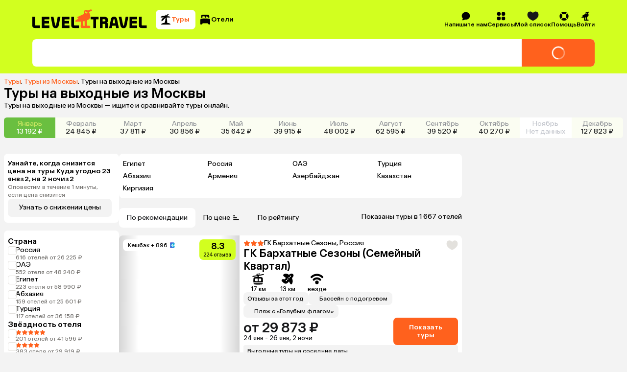

--- FILE ---
content_type: text/css
request_url: https://assets.cdn.level.travel/assets/next/prod/_next/static/css/32db9270a5d3caeb.css
body_size: 2112
content:
.WishlistDropdown_container__erHYb{display:flex;width:31.25em;flex-direction:column;padding:0 0 .5em;border-radius:.5em;background-color:#fff;box-shadow:0 .125em .25em 0 hsla(51,13%,80%,.8)}.WishlistDropdown_container__erHYb .WishlistDropdown_fadedItem__wDqmL{margin:0 .5rem}.WishlistDropdown_scrollItems__3FO1E{display:flex;overflow:scroll;width:100%;max-height:35rem;flex-direction:column;padding:.75rem 0 0}.WishlistDropdown_scrollItems__3FO1E::-webkit-scrollbar{display:none;-webkit-appearance:none;appearance:none}.WishlistDropdown_scrollItems__3FO1E{-ms-overflow-style:none;scrollbar-width:none}.WishlistDropdown_scrollItems__3FO1E>*{flex:1 0;border-radius:0;cursor:pointer;transition:background-color .15s ease-in-out}.WishlistDropdown_scrollItems__3FO1E>:last-child>:last-child{display:none}.WishlistDropdown_destroy__CoZ0i{font-size:.75rem;letter-spacing:.1em;line-height:.8125rem;font-weight:400}.WishlistDropdown_line__Eb4S4{width:24.5rem;height:.0625rem;min-height:.0625rem;flex:0 1;margin-left:5.75rem;background:#e3e1dd}.OptionFilter_resetFilterItem__brwDr.OptionFilter_resetFilterItem__brwDr{padding:.375em .625em .375em .75em;gap:.25em;font-size:.875rem;line-height:1rem}.OptionFilter_deleteIcon__KTP3x{height:1em}.OptionFilter_deleteIcon__KTP3x>path{fill:var(--grey-1)}.OptionFilter_container__L2I4b{position:relative;display:flex;flex-direction:column;gap:.75rem}.OptionFilter_refreshIcon__azhUj{position:absolute;right:0;height:1.125em;cursor:pointer}.OptionFilter_refreshIcon__azhUj>path{fill:#73716e}@media (min-width:992px){.OptionFilter_refreshIcon__azhUj{height:1.313em}}.OptionFilter_arrow__u4QWt{position:absolute;right:0;cursor:pointer;transition:transform .3s linear}.OptionFilter_arrow__u4QWt+.OptionFilter_refreshIcon__azhUj{right:1rem}.OptionFilter_rotated__ewFEO{transform:rotate(180deg)}.OptionFilter_heading__wg2Wr{font-size:1.125rem;font-weight:500;line-height:1.25rem}@media (min-width:992px){.OptionFilter_heading__wg2Wr{font-size:1rem;line-height:1.25rem}}.OptionFilter_headingWithResetButton__yaZz4{padding-right:1.125rem}.OptionFilter_option__vdigP{display:flex;flex-direction:row-reverse;align-self:stretch;cursor:pointer;gap:.5rem;font-size:1rem;line-height:1.25rem}.OptionFilter_option__vdigP label{cursor:inherit}.OptionFilter_option__vdigP>:first-child{margin-left:auto}@media (min-width:992px){.OptionFilter_option__vdigP{flex-direction:row}.OptionFilter_option__vdigP>:first-child{margin-left:0}.OptionFilter_option__vdigP{font-size:.875rem;line-height:1rem}.OptionFilter_option__vdigP input[type=radio]{width:1.125rem;height:1.125rem}}.OptionFilter_disabled__Vjk8p{color:#73716e;opacity:var(--disabled-opacity);pointer-events:none}.OptionFilter_details__MGqBr{color:#73716e;font-size:.75rem;line-height:.875rem}.OptionFilter_bottomHidden__JTGbQ{font-size:.875rem;line-height:1rem;color:#73716e}.OptionFilter_container__L2I4b .OptionFilter_bottomHiddenButton__13zZ_{justify-content:start;padding:0}.OptionFilter_icon__Tp7Rd{width:.75em;margin-left:.25em}.OptionFilter_icon__Tp7Rd>path{fill:#73716e}.EmptyWishlist_container__FCo3K{display:flex;height:27.625em;flex-direction:column;align-items:center;justify-content:center;padding:0 1em 1.5em;gap:1.5em}.EmptyWishlist_container__FCo3K>svg{width:10.9113em;height:7.2728em}.EmptyWishlist_text__Zf5jD{display:flex;flex-direction:column;color:var(--black-light);gap:.25em;text-align:center;white-space:pre-wrap;font-size:.875rem;line-height:1rem}.UnloggedWishlist_button__sR9WS{width:18em;height:2.375em;font-size:.875rem;line-height:1rem}@media (min-width:992px){.UnloggedWishlist_button__sR9WS{width:-moz-max-content;width:max-content;height:2.5em}}.UnloggedWishlist_container__lyrp0{display:flex;width:100%;height:calc(auto - var(--banner-offset-top, 0));flex:1 1;flex-direction:column;align-items:center;justify-content:space-between;padding-top:1em;margin:auto auto 2.3125em}@media (min-width:992px){.UnloggedWishlist_container__lyrp0{height:21.25rem;flex:auto;justify-content:center;padding:0;margin:0}}.UnloggedWishlist_text__JOGD4{font-size:1rem;line-height:1.25rem;margin-top:.5em;margin-bottom:1em;color:var(--black-light);text-align:center}.UnloggedWishlist_title__isx2y{font-size:1.125rem;line-height:1.375rem;margin-bottom:3.25em;font-weight:700}@media (min-width:992px){.UnloggedWishlist_title__isx2y{display:none}}.UnloggedWishlist_wrapper__LuUHE{display:flex;height:18.25em;flex-direction:column;align-items:center;justify-content:center}.UnloggedWishlist_wrapper__LuUHE>svg{width:6.3125em;height:6.3125em}.UnloggedWishlist_childrenContainer__8sndy{width:100%;-webkit-mask-image:linear-gradient(180deg,#fff,hsla(0,0%,100%,.9) 20%,transparent);mask-image:linear-gradient(180deg,#fff,hsla(0,0%,100%,.9) 20%,transparent);opacity:.3;pointer-events:none}.UnloggedWishlist_cardWithButtonWrapper__RFg4M{display:flex;width:100%;flex-direction:column;align-items:center;justify-content:flex-end}@media (min-width:992px){.UnloggedWishlist_cardWithButtonWrapper__RFg4M{flex-direction:column-reverse}}.WishlistItemOld_delete__belOC{position:absolute;right:0;bottom:0;display:none;padding:.5rem;color:var(--secondary);cursor:pointer;font-size:.75rem;letter-spacing:.1em;line-height:.8125rem;letter-spacing:normal}.WishlistItemOld_container__rlEkz{position:relative;display:flex;padding:.5rem;color:var(--black-base);cursor:pointer;gap:.5rem}.WishlistItemOld_container__rlEkz .WishlistItemOld_rating__FPEZW{height:1.25rem;flex:0 1;align-self:center;margin-left:auto;font-size:.875rem;line-height:1rem}.WishlistItemOld_container__rlEkz:hover{background-color:rgb(0 0 0/5%)}.WishlistItemOld_container__rlEkz:hover .WishlistItemOld_delete__belOC{display:block}.WishlistItemOld_hotelImage__8L8Xd{border-radius:50%}.WishlistItemOld_relative__1svwq{position:relative}.WishlistItemOld_wishlistTypeCircle__Xirtc{position:absolute;top:0;right:0;width:1.125rem;height:1.125rem;border-radius:50%}.WishlistItemOld_search__HMHYD{background-color:#f5a623}.WishlistItemOld_hotel__Jc9dI{background-color:var(--primary)}.WishlistItemOld_tour__q1AK8{background-color:#4a90e2}.WishlistItemOld_content___V5H4{display:flex;flex-direction:column;padding:.5rem 0 0;font-weight:400;gap:.12rem;font-size:.75rem;letter-spacing:.1em;line-height:.8125rem}.WishlistItemOld_content___V5H4 p:last-child{font-size:.875rem;line-height:1rem;margin-top:.25rem;letter-spacing:normal}.WishlistItemOld_content___V5H4{letter-spacing:normal}.WishlistItemOld_hotelName__26QFk{font-size:.875rem;line-height:1rem;font-weight:500}.WishlistItemOld_typeAndStars__xA6cF{display:flex;gap:.25rem}.HotelStars_container__upKSK{display:flex;align-items:center}.HotelStars_container__upKSK:empty{display:none}.HotelStars_container__upKSK>svg{width:.875em;height:.875em}.SwitcherFilter_resetFilterItem__br4z_.SwitcherFilter_resetFilterItem__br4z_{padding:.375em .625em .375em .75em;gap:.25em;font-size:.875rem;line-height:1rem}.SwitcherFilter_deleteIcon__5irC8{height:1em}.SwitcherFilter_deleteIcon__5irC8>path{fill:var(--grey-1)}.SwitcherFilter_container__v6YMS{position:relative;display:flex;flex-direction:column;gap:.75rem}.SwitcherFilter_heading__IwWOz{font-size:1.125rem;font-weight:500;line-height:1.25rem}@media (min-width:992px){.SwitcherFilter_heading__IwWOz{font-size:1rem;line-height:1.25rem}}.SwitcherFilter_refreshIcon__uIgJn{position:absolute;right:0;height:1.313em;cursor:pointer}.SwitcherFilter_refreshIcon__uIgJn>path{fill:#73716e}.SwitcherFilter_mobileRefreshIcon__wrbJ3{height:1.125em}.SwitcherFilter_containerContent__zuYvf{display:flex;align-items:center;gap:.75rem}.SwitcherFilter_button__A6qCR{padding:.5em}.SwitcherFilter_button__A6qCR:hover{background:var(--background)}.SwitcherFilter_button__A6qCR{font-size:.875rem;line-height:1rem}.SwitcherFilter_selected__53bkQ{background-color:var(--secondary);color:var(--white)}.SwitcherFilter_selected__53bkQ:hover{background:var(--secondary)}.SwitcherFilter_iconContainer__UvWfe{width:33px;height:46px;flex-shrink:0}.SwitcherFilter_iconContainer__UvWfe>svg>path{stroke:#919499}.SwitcherFilter_detailsContainer__yNxR8{display:flex;justify-content:space-between;color:#73716e;font-size:.875rem;line-height:1rem}.WishlistError_container__mi3Jj{display:flex;min-height:31.25em;flex-direction:column;align-items:center;justify-content:center;gap:.5em}.WishlistError_somethingWentWrong__nWzSL{margin-top:1.5em;font-weight:700;font-size:1.125rem;line-height:1.375rem}.WishlistError_retry__X_DZu{font-size:1rem;line-height:1.25rem;margin-bottom:1.5em}.WishlistError_button__G_BGM{width:18.5rem;height:2.875rem}

--- FILE ---
content_type: application/javascript
request_url: https://assets.cdn.level.travel/assets/next/prod/_next/static/chunks/1789-57f5191cf07b3921.js
body_size: 10547
content:
try{let t="undefined"!=typeof window?window:"undefined"!=typeof global?global:"undefined"!=typeof globalThis?globalThis:"undefined"!=typeof self?self:{},e=(new t.Error).stack;e&&(t._sentryDebugIds=t._sentryDebugIds||{},t._sentryDebugIds[e]="6c8cffc0-abe9-4bed-946a-0522fbade2f6",t._sentryDebugIdIdentifier="sentry-dbid-6c8cffc0-abe9-4bed-946a-0522fbade2f6")}catch(t){}"use strict";(self.webpackChunk_N_E=self.webpackChunk_N_E||[]).push([[1789],{74230:function(t,e,n){n.d(e,{x7:function(){return Z},Me:function(){return Y},oo:function(){return Q},RR:function(){return J},Cp:function(){return q},dr:function(){return $},cv:function(){return _},uY:function(){return I},dp:function(){return X}});let r=["top","right","bottom","left"],i=Math.min,o=Math.max,l=Math.round,u=Math.floor,f=t=>({x:t,y:t}),a={left:"right",right:"left",bottom:"top",top:"bottom"},c={start:"end",end:"start"};function s(t,e){return"function"==typeof t?t(e):t}function d(t){return t.split("-")[0]}function p(t){return t.split("-")[1]}function h(t){return"x"===t?"y":"x"}function g(t){return"y"===t?"height":"width"}function m(t){return["top","bottom"].includes(d(t))?"y":"x"}function y(t){return t.replace(/start|end/g,t=>c[t])}function w(t){return t.replace(/left|right|bottom|top/g,t=>a[t])}function x(t){return"number"!=typeof t?{top:0,right:0,bottom:0,left:0,...t}:{top:t,right:t,bottom:t,left:t}}function v(t){let{x:e,y:n,width:r,height:i}=t;return{width:r,height:i,top:n,left:e,right:e+r,bottom:n+i,x:e,y:n}}function b(t,e,n){let r,{reference:i,floating:o}=t,l=m(e),u=h(m(e)),f=g(u),a=d(e),c="y"===l,s=i.x+i.width/2-o.width/2,y=i.y+i.height/2-o.height/2,w=i[f]/2-o[f]/2;switch(a){case"top":r={x:s,y:i.y-o.height};break;case"bottom":r={x:s,y:i.y+i.height};break;case"right":r={x:i.x+i.width,y:y};break;case"left":r={x:i.x-o.width,y:y};break;default:r={x:i.x,y:i.y}}switch(p(e)){case"start":r[u]-=w*(n&&c?-1:1);break;case"end":r[u]+=w*(n&&c?-1:1)}return r}let R=async(t,e,n)=>{let{placement:r="bottom",strategy:i="absolute",middleware:o=[],platform:l}=n,u=o.filter(Boolean),f=await (null==l.isRTL?void 0:l.isRTL(e)),a=await l.getElementRects({reference:t,floating:e,strategy:i}),{x:c,y:s}=b(a,r,f),d=r,p={},h=0;for(let n=0;n<u.length;n++){let{name:o,fn:g}=u[n],{x:m,y:y,data:w,reset:x}=await g({x:c,y:s,initialPlacement:r,placement:d,strategy:i,middlewareData:p,rects:a,platform:l,elements:{reference:t,floating:e}});c=null!=m?m:c,s=null!=y?y:s,p={...p,[o]:{...p[o],...w}},x&&h<=50&&(h++,"object"==typeof x&&(x.placement&&(d=x.placement),x.rects&&(a=!0===x.rects?await l.getElementRects({reference:t,floating:e,strategy:i}):x.rects),{x:c,y:s}=b(a,d,f)),n=-1)}return{x:c,y:s,placement:d,strategy:i,middlewareData:p}};async function A(t,e){var n;void 0===e&&(e={});let{x:r,y:i,platform:o,rects:l,elements:u,strategy:f}=t,{boundary:a="clippingAncestors",rootBoundary:c="viewport",elementContext:d="floating",altBoundary:p=!1,padding:h=0}=s(e,t),g=x(h),m=u[p?"floating"===d?"reference":"floating":d],y=v(await o.getClippingRect({element:null==(n=await (null==o.isElement?void 0:o.isElement(m)))||n?m:m.contextElement||await (null==o.getDocumentElement?void 0:o.getDocumentElement(u.floating)),boundary:a,rootBoundary:c,strategy:f})),w="floating"===d?{x:r,y:i,width:l.floating.width,height:l.floating.height}:l.reference,b=await (null==o.getOffsetParent?void 0:o.getOffsetParent(u.floating)),R=await (null==o.isElement?void 0:o.isElement(b))&&await (null==o.getScale?void 0:o.getScale(b))||{x:1,y:1},A=v(o.convertOffsetParentRelativeRectToViewportRelativeRect?await o.convertOffsetParentRelativeRectToViewportRelativeRect({elements:u,rect:w,offsetParent:b,strategy:f}):w);return{top:(y.top-A.top+g.top)/R.y,bottom:(A.bottom-y.bottom+g.bottom)/R.y,left:(y.left-A.left+g.left)/R.x,right:(A.right-y.right+g.right)/R.x}}function L(t,e){return{top:t.top-e.height,right:t.right-e.width,bottom:t.bottom-e.height,left:t.left-e.width}}function T(t){return r.some(e=>t[e]>=0)}async function k(t,e){let{placement:n,platform:r,elements:i}=t,o=await (null==r.isRTL?void 0:r.isRTL(i.floating)),l=d(n),u=p(n),f="y"===m(n),a=["left","top"].includes(l)?-1:1,c=o&&f?-1:1,h=s(e,t),{mainAxis:g,crossAxis:y,alignmentAxis:w}="number"==typeof h?{mainAxis:h,crossAxis:0,alignmentAxis:null}:{mainAxis:h.mainAxis||0,crossAxis:h.crossAxis||0,alignmentAxis:h.alignmentAxis};return u&&"number"==typeof w&&(y="end"===u?-1*w:w),f?{x:y*c,y:g*a}:{x:g*a,y:y*c}}var P=n(65807);function O(t){let e=(0,P.Dx)(t),n=parseFloat(e.width)||0,r=parseFloat(e.height)||0,i=(0,P.Re)(t),o=i?t.offsetWidth:n,u=i?t.offsetHeight:r,f=l(n)!==o||l(r)!==u;return f&&(n=o,r=u),{width:n,height:r,$:f}}function C(t){return(0,P.kK)(t)?t:t.contextElement}function D(t){let e=C(t);if(!(0,P.Re)(e))return f(1);let n=e.getBoundingClientRect(),{width:r,height:i,$:o}=O(e),u=(o?l(n.width):n.width)/r,a=(o?l(n.height):n.height)/i;return u&&Number.isFinite(u)||(u=1),a&&Number.isFinite(a)||(a=1),{x:u,y:a}}let E=f(0);function S(t){let e=(0,P.Jj)(t);return(0,P.Pf)()&&e.visualViewport?{x:e.visualViewport.offsetLeft,y:e.visualViewport.offsetTop}:E}function F(t,e,n,r){var i;void 0===e&&(e=!1),void 0===n&&(n=!1);let o=t.getBoundingClientRect(),l=C(t),u=f(1);e&&(r?(0,P.kK)(r)&&(u=D(r)):u=D(t));let a=(void 0===(i=n)&&(i=!1),r&&(!i||r===(0,P.Jj)(l))&&i)?S(l):f(0),c=(o.left+a.x)/u.x,s=(o.top+a.y)/u.y,d=o.width/u.x,p=o.height/u.y;if(l){let t=(0,P.Jj)(l),e=r&&(0,P.kK)(r)?(0,P.Jj)(r):r,n=t,i=(0,P.wK)(n);for(;i&&r&&e!==n;){let t=D(i),e=i.getBoundingClientRect(),r=(0,P.Dx)(i),o=e.left+(i.clientLeft+parseFloat(r.paddingLeft))*t.x,l=e.top+(i.clientTop+parseFloat(r.paddingTop))*t.y;c*=t.x,s*=t.y,d*=t.x,p*=t.y,c+=o,s+=l,n=(0,P.Jj)(i),i=(0,P.wK)(n)}}return v({width:d,height:p,x:c,y:s})}function j(t,e){let n=(0,P.Lw)(t).scrollLeft;return e?e.left+n:F((0,P.tF)(t)).left+n}function H(t,e,n){void 0===n&&(n=!1);let r=t.getBoundingClientRect();return{x:r.left+e.scrollLeft-(n?0:j(t,r)),y:r.top+e.scrollTop}}function W(t,e,n){let r;if("viewport"===e)r=function(t,e){let n=(0,P.Jj)(t),r=(0,P.tF)(t),i=n.visualViewport,o=r.clientWidth,l=r.clientHeight,u=0,f=0;if(i){o=i.width,l=i.height;let t=(0,P.Pf)();(!t||t&&"fixed"===e)&&(u=i.offsetLeft,f=i.offsetTop)}return{width:o,height:l,x:u,y:f}}(t,n);else if("document"===e)r=function(t){let e=(0,P.tF)(t),n=(0,P.Lw)(t),r=t.ownerDocument.body,i=o(e.scrollWidth,e.clientWidth,r.scrollWidth,r.clientWidth),l=o(e.scrollHeight,e.clientHeight,r.scrollHeight,r.clientHeight),u=-n.scrollLeft+j(t),f=-n.scrollTop;return"rtl"===(0,P.Dx)(r).direction&&(u+=o(e.clientWidth,r.clientWidth)-i),{width:i,height:l,x:u,y:f}}((0,P.tF)(t));else if((0,P.kK)(e))r=function(t,e){let n=F(t,!0,"fixed"===e),r=n.top+t.clientTop,i=n.left+t.clientLeft,o=(0,P.Re)(t)?D(t):f(1),l=t.clientWidth*o.x;return{width:l,height:t.clientHeight*o.y,x:i*o.x,y:r*o.y}}(e,n);else{let n=S(t);r={x:e.x-n.x,y:e.y-n.y,width:e.width,height:e.height}}return v(r)}function K(t){return"static"===(0,P.Dx)(t).position}function M(t,e){if(!(0,P.Re)(t)||"fixed"===(0,P.Dx)(t).position)return null;if(e)return e(t);let n=t.offsetParent;return(0,P.tF)(t)===n&&(n=n.ownerDocument.body),n}function V(t,e){let n=(0,P.Jj)(t);if((0,P.tR)(t))return n;if(!(0,P.Re)(t)){let e=(0,P.Ow)(t);for(;e&&!(0,P.Py)(e);){if((0,P.kK)(e)&&!K(e))return e;e=(0,P.Ow)(e)}return n}let r=M(t,e);for(;r&&(0,P.Ze)(r)&&K(r);)r=M(r,e);return r&&(0,P.Py)(r)&&K(r)&&!(0,P.hT)(r)?n:r||(0,P.gQ)(t)||n}let z=async function(t){let e=this.getOffsetParent||V,n=this.getDimensions,r=await n(t.floating);return{reference:function(t,e,n){let r=(0,P.Re)(e),i=(0,P.tF)(e),o="fixed"===n,l=F(t,!0,o,e),u={scrollLeft:0,scrollTop:0},a=f(0);if(r||!r&&!o){if(("body"!==(0,P.wk)(e)||(0,P.ao)(i))&&(u=(0,P.Lw)(e)),r){let t=F(e,!0,o,e);a.x=t.x+e.clientLeft,a.y=t.y+e.clientTop}else i&&(a.x=j(i))}let c=!i||r||o?f(0):H(i,u);return{x:l.left+u.scrollLeft-a.x-c.x,y:l.top+u.scrollTop-a.y-c.y,width:l.width,height:l.height}}(t.reference,await e(t.floating),t.strategy),floating:{x:0,y:0,width:r.width,height:r.height}}},N={convertOffsetParentRelativeRectToViewportRelativeRect:function(t){let{elements:e,rect:n,offsetParent:r,strategy:i}=t,o="fixed"===i,l=(0,P.tF)(r),u=!!e&&(0,P.tR)(e.floating);if(r===l||u&&o)return n;let a={scrollLeft:0,scrollTop:0},c=f(1),s=f(0),d=(0,P.Re)(r);if((d||!d&&!o)&&(("body"!==(0,P.wk)(r)||(0,P.ao)(l))&&(a=(0,P.Lw)(r)),(0,P.Re)(r))){let t=F(r);c=D(r),s.x=t.x+r.clientLeft,s.y=t.y+r.clientTop}let p=!l||d||o?f(0):H(l,a,!0);return{width:n.width*c.x,height:n.height*c.y,x:n.x*c.x-a.scrollLeft*c.x+s.x+p.x,y:n.y*c.y-a.scrollTop*c.y+s.y+p.y}},getDocumentElement:P.tF,getClippingRect:function(t){let{element:e,boundary:n,rootBoundary:r,strategy:l}=t,u=[..."clippingAncestors"===n?(0,P.tR)(e)?[]:function(t,e){let n=e.get(t);if(n)return n;let r=(0,P.Kx)(t,[],!1).filter(t=>(0,P.kK)(t)&&"body"!==(0,P.wk)(t)),i=null,o="fixed"===(0,P.Dx)(t).position,l=o?(0,P.Ow)(t):t;for(;(0,P.kK)(l)&&!(0,P.Py)(l);){let e=(0,P.Dx)(l),n=(0,P.hT)(l);n||"fixed"!==e.position||(i=null),(o?!n&&!i:!n&&"static"===e.position&&!!i&&["absolute","fixed"].includes(i.position)||(0,P.ao)(l)&&!n&&function t(e,n){let r=(0,P.Ow)(e);return!(r===n||!(0,P.kK)(r)||(0,P.Py)(r))&&("fixed"===(0,P.Dx)(r).position||t(r,n))}(t,l))?r=r.filter(t=>t!==l):i=e,l=(0,P.Ow)(l)}return e.set(t,r),r}(e,this._c):[].concat(n),r],f=u[0],a=u.reduce((t,n)=>{let r=W(e,n,l);return t.top=o(r.top,t.top),t.right=i(r.right,t.right),t.bottom=i(r.bottom,t.bottom),t.left=o(r.left,t.left),t},W(e,f,l));return{width:a.right-a.left,height:a.bottom-a.top,x:a.left,y:a.top}},getOffsetParent:V,getElementRects:z,getClientRects:function(t){return Array.from(t.getClientRects())},getDimensions:function(t){let{width:e,height:n}=O(t);return{width:e,height:n}},getScale:D,isElement:P.kK,isRTL:function(t){return"rtl"===(0,P.Dx)(t).direction}};function B(t,e){return t.x===e.x&&t.y===e.y&&t.width===e.width&&t.height===e.height}function Y(t,e,n,r){let l;void 0===r&&(r={});let{ancestorScroll:f=!0,ancestorResize:a=!0,elementResize:c="function"==typeof ResizeObserver,layoutShift:s="function"==typeof IntersectionObserver,animationFrame:d=!1}=r,p=C(t),h=f||a?[...p?(0,P.Kx)(p):[],...(0,P.Kx)(e)]:[];h.forEach(t=>{f&&t.addEventListener("scroll",n,{passive:!0}),a&&t.addEventListener("resize",n)});let g=p&&s?function(t,e){let n,r=null,l=(0,P.tF)(t);function f(){var t;clearTimeout(n),null==(t=r)||t.disconnect(),r=null}return!function a(c,s){void 0===c&&(c=!1),void 0===s&&(s=1),f();let d=t.getBoundingClientRect(),{left:p,top:h,width:g,height:m}=d;if(c||e(),!g||!m)return;let y=u(h),w=u(l.clientWidth-(p+g)),x={rootMargin:-y+"px "+-w+"px "+-u(l.clientHeight-(h+m))+"px "+-u(p)+"px",threshold:o(0,i(1,s))||1},v=!0;function b(e){let r=e[0].intersectionRatio;if(r!==s){if(!v)return a();r?a(!1,r):n=setTimeout(()=>{a(!1,1e-7)},1e3)}1!==r||B(d,t.getBoundingClientRect())||a(),v=!1}try{r=new IntersectionObserver(b,{...x,root:l.ownerDocument})}catch(t){r=new IntersectionObserver(b,x)}r.observe(t)}(!0),f}(p,n):null,m=-1,y=null;c&&(y=new ResizeObserver(t=>{let[r]=t;r&&r.target===p&&y&&(y.unobserve(e),cancelAnimationFrame(m),m=requestAnimationFrame(()=>{var t;null==(t=y)||t.observe(e)})),n()}),p&&!d&&y.observe(p),y.observe(e));let w=d?F(t):null;return d&&function e(){let r=F(t);w&&!B(w,r)&&n(),w=r,l=requestAnimationFrame(e)}(),n(),()=>{var t;h.forEach(t=>{f&&t.removeEventListener("scroll",n),a&&t.removeEventListener("resize",n)}),null==g||g(),null==(t=y)||t.disconnect(),y=null,d&&cancelAnimationFrame(l)}}let _=function(t){return void 0===t&&(t=0),{name:"offset",options:t,async fn(e){var n,r;let{x:i,y:o,placement:l,middlewareData:u}=e,f=await k(e,t);return l===(null==(n=u.offset)?void 0:n.placement)&&null!=(r=u.arrow)&&r.alignmentOffset?{}:{x:i+f.x,y:o+f.y,data:{...f,placement:l}}}}},I=function(t){return void 0===t&&(t={}),{name:"shift",options:t,async fn(e){let{x:n,y:r,placement:l}=e,{mainAxis:u=!0,crossAxis:f=!1,limiter:a={fn:t=>{let{x:e,y:n}=t;return{x:e,y:n}}},...c}=s(t,e),p={x:n,y:r},g=await A(e,c),y=m(d(l)),w=h(y),x=p[w],v=p[y];if(u){let t="y"===w?"top":"left",e="y"===w?"bottom":"right",n=x+g[t],r=x-g[e];x=o(n,i(x,r))}if(f){let t="y"===y?"top":"left",e="y"===y?"bottom":"right",n=v+g[t],r=v-g[e];v=o(n,i(v,r))}let b=a.fn({...e,[w]:x,[y]:v});return{...b,data:{x:b.x-n,y:b.y-r,enabled:{[w]:u,[y]:f}}}}}},J=function(t){return void 0===t&&(t={}),{name:"flip",options:t,async fn(e){var n,r,i,o,l;let{placement:u,middlewareData:f,rects:a,initialPlacement:c,platform:x,elements:v}=e,{mainAxis:b=!0,crossAxis:R=!0,fallbackPlacements:L,fallbackStrategy:T="bestFit",fallbackAxisSideDirection:k="none",flipAlignment:P=!0,...O}=s(t,e);if(null!=(n=f.arrow)&&n.alignmentOffset)return{};let C=d(u),D=m(c),E=d(c)===c,S=await (null==x.isRTL?void 0:x.isRTL(v.floating)),F=L||(E||!P?[w(c)]:function(t){let e=w(t);return[y(t),e,y(e)]}(c)),j="none"!==k;!L&&j&&F.push(...function(t,e,n,r){let i=p(t),o=function(t,e,n){let r=["left","right"],i=["right","left"];switch(t){case"top":case"bottom":if(n)return e?i:r;return e?r:i;case"left":case"right":return e?["top","bottom"]:["bottom","top"];default:return[]}}(d(t),"start"===n,r);return i&&(o=o.map(t=>t+"-"+i),e&&(o=o.concat(o.map(y)))),o}(c,P,k,S));let H=[c,...F],W=await A(e,O),K=[],M=(null==(r=f.flip)?void 0:r.overflows)||[];if(b&&K.push(W[C]),R){let t=function(t,e,n){void 0===n&&(n=!1);let r=p(t),i=h(m(t)),o=g(i),l="x"===i?r===(n?"end":"start")?"right":"left":"start"===r?"bottom":"top";return e.reference[o]>e.floating[o]&&(l=w(l)),[l,w(l)]}(u,a,S);K.push(W[t[0]],W[t[1]])}if(M=[...M,{placement:u,overflows:K}],!K.every(t=>t<=0)){let t=((null==(i=f.flip)?void 0:i.index)||0)+1,e=H[t];if(e)return{data:{index:t,overflows:M},reset:{placement:e}};let n=null==(o=M.filter(t=>t.overflows[0]<=0).sort((t,e)=>t.overflows[1]-e.overflows[1])[0])?void 0:o.placement;if(!n)switch(T){case"bestFit":{let t=null==(l=M.filter(t=>{if(j){let e=m(t.placement);return e===D||"y"===e}return!0}).map(t=>[t.placement,t.overflows.filter(t=>t>0).reduce((t,e)=>t+e,0)]).sort((t,e)=>t[1]-e[1])[0])?void 0:l[0];t&&(n=t);break}case"initialPlacement":n=c}if(u!==n)return{reset:{placement:n}}}return{}}}},X=function(t){return void 0===t&&(t={}),{name:"size",options:t,async fn(e){var n,r;let l,u;let{placement:f,rects:a,platform:c,elements:h}=e,{apply:g=()=>{},...y}=s(t,e),w=await A(e,y),x=d(f),v=p(f),b="y"===m(f),{width:R,height:L}=a.floating;"top"===x||"bottom"===x?(l=x,u=v===(await (null==c.isRTL?void 0:c.isRTL(h.floating))?"start":"end")?"left":"right"):(u=x,l="end"===v?"top":"bottom");let T=L-w.top-w.bottom,k=R-w.left-w.right,P=i(L-w[l],T),O=i(R-w[u],k),C=!e.middlewareData.shift,D=P,E=O;if(null!=(n=e.middlewareData.shift)&&n.enabled.x&&(E=k),null!=(r=e.middlewareData.shift)&&r.enabled.y&&(D=T),C&&!v){let t=o(w.left,0),e=o(w.right,0),n=o(w.top,0),r=o(w.bottom,0);b?E=R-2*(0!==t||0!==e?t+e:o(w.left,w.right)):D=L-2*(0!==n||0!==r?n+r:o(w.top,w.bottom))}await g({...e,availableWidth:E,availableHeight:D});let S=await c.getDimensions(h.floating);return R!==S.width||L!==S.height?{reset:{rects:!0}}:{}}}},q=function(t){return void 0===t&&(t={}),{name:"hide",options:t,async fn(e){let{rects:n}=e,{strategy:r="referenceHidden",...i}=s(t,e);switch(r){case"referenceHidden":{let t=L(await A(e,{...i,elementContext:"reference"}),n.reference);return{data:{referenceHiddenOffsets:t,referenceHidden:T(t)}}}case"escaped":{let t=L(await A(e,{...i,altBoundary:!0}),n.floating);return{data:{escapedOffsets:t,escaped:T(t)}}}default:return{}}}}},Z=t=>({name:"arrow",options:t,async fn(e){let{x:n,y:r,placement:l,rects:u,platform:f,elements:a,middlewareData:c}=e,{element:d,padding:y=0}=s(t,e)||{};if(null==d)return{};let w=x(y),v={x:n,y:r},b=h(m(l)),R=g(b),A=await f.getDimensions(d),L="y"===b,T=L?"clientHeight":"clientWidth",k=u.reference[R]+u.reference[b]-v[b]-u.floating[R],P=v[b]-u.reference[b],O=await (null==f.getOffsetParent?void 0:f.getOffsetParent(d)),C=O?O[T]:0;C&&await (null==f.isElement?void 0:f.isElement(O))||(C=a.floating[T]||u.floating[R]);let D=C/2-A[R]/2-1,E=i(w[L?"top":"left"],D),S=i(w[L?"bottom":"right"],D),F=C-A[R]-S,j=C/2-A[R]/2+(k/2-P/2),H=o(E,i(j,F)),W=!c.arrow&&null!=p(l)&&j!==H&&u.reference[R]/2-(j<E?E:S)-A[R]/2<0,K=W?j<E?j-E:j-F:0;return{[b]:v[b]+K,data:{[b]:H,centerOffset:j-H-K,...W&&{alignmentOffset:K}},reset:W}}}),$=function(t){return void 0===t&&(t={}),{options:t,fn(e){let{x:n,y:r,placement:i,rects:o,middlewareData:l}=e,{offset:u=0,mainAxis:f=!0,crossAxis:a=!0}=s(t,e),c={x:n,y:r},p=m(i),g=h(p),y=c[g],w=c[p],x=s(u,e),v="number"==typeof x?{mainAxis:x,crossAxis:0}:{mainAxis:0,crossAxis:0,...x};if(f){let t="y"===g?"height":"width",e=o.reference[g]-o.floating[t]+v.mainAxis,n=o.reference[g]+o.reference[t]-v.mainAxis;y<e?y=e:y>n&&(y=n)}if(a){var b,R;let t="y"===g?"width":"height",e=["top","left"].includes(d(i)),n=o.reference[p]-o.floating[t]+(e&&(null==(b=l.offset)?void 0:b[p])||0)+(e?0:v.crossAxis),r=o.reference[p]+o.reference[t]+(e?0:(null==(R=l.offset)?void 0:R[p])||0)-(e?v.crossAxis:0);w<n?w=n:w>r&&(w=r)}return{[g]:y,[p]:w}}}},Q=(t,e,n)=>{let r=new Map,i={platform:N,...n},o={...i.platform,_c:r};return R(t,e,{...i,platform:o})}},62367:function(t,e,n){n.d(e,{Cp:function(){return w},RR:function(){return m},YF:function(){return s},cv:function(){return p},dp:function(){return y},dr:function(){return g},uY:function(){return h},x7:function(){return x}});var r=n(74230),i=n(7653),o=n(3458),l="undefined"!=typeof document?i.useLayoutEffect:i.useEffect;function u(t,e){let n,r,i;if(t===e)return!0;if(typeof t!=typeof e)return!1;if("function"==typeof t&&t.toString()===e.toString())return!0;if(t&&e&&"object"==typeof t){if(Array.isArray(t)){if((n=t.length)!==e.length)return!1;for(r=n;0!=r--;)if(!u(t[r],e[r]))return!1;return!0}if((n=(i=Object.keys(t)).length)!==Object.keys(e).length)return!1;for(r=n;0!=r--;)if(!({}).hasOwnProperty.call(e,i[r]))return!1;for(r=n;0!=r--;){let n=i[r];if(("_owner"!==n||!t.$$typeof)&&!u(t[n],e[n]))return!1}return!0}return t!=t&&e!=e}function f(t){return"undefined"==typeof window?1:(t.ownerDocument.defaultView||window).devicePixelRatio||1}function a(t,e){let n=f(t);return Math.round(e*n)/n}function c(t){let e=i.useRef(t);return l(()=>{e.current=t}),e}function s(t){void 0===t&&(t={});let{placement:e="bottom",strategy:n="absolute",middleware:s=[],platform:d,elements:{reference:p,floating:h}={},transform:g=!0,whileElementsMounted:m,open:y}=t,[w,x]=i.useState({x:0,y:0,strategy:n,placement:e,middlewareData:{},isPositioned:!1}),[v,b]=i.useState(s);u(v,s)||b(s);let[R,A]=i.useState(null),[L,T]=i.useState(null),k=i.useCallback(t=>{t!==D.current&&(D.current=t,A(t))},[]),P=i.useCallback(t=>{t!==E.current&&(E.current=t,T(t))},[]),O=p||R,C=h||L,D=i.useRef(null),E=i.useRef(null),S=i.useRef(w),F=null!=m,j=c(m),H=c(d),W=c(y),K=i.useCallback(()=>{if(!D.current||!E.current)return;let t={placement:e,strategy:n,middleware:v};H.current&&(t.platform=H.current),(0,r.oo)(D.current,E.current,t).then(t=>{let e={...t,isPositioned:!1!==W.current};M.current&&!u(S.current,e)&&(S.current=e,o.flushSync(()=>{x(e)}))})},[v,e,n,H,W]);l(()=>{!1===y&&S.current.isPositioned&&(S.current.isPositioned=!1,x(t=>({...t,isPositioned:!1})))},[y]);let M=i.useRef(!1);l(()=>(M.current=!0,()=>{M.current=!1}),[]),l(()=>{if(O&&(D.current=O),C&&(E.current=C),O&&C){if(j.current)return j.current(O,C,K);K()}},[O,C,K,j,F]);let V=i.useMemo(()=>({reference:D,floating:E,setReference:k,setFloating:P}),[k,P]),z=i.useMemo(()=>({reference:O,floating:C}),[O,C]),N=i.useMemo(()=>{let t={position:n,left:0,top:0};if(!z.floating)return t;let e=a(z.floating,w.x),r=a(z.floating,w.y);return g?{...t,transform:"translate("+e+"px, "+r+"px)",...f(z.floating)>=1.5&&{willChange:"transform"}}:{position:n,left:e,top:r}},[n,g,z.floating,w.x,w.y]);return i.useMemo(()=>({...w,update:K,refs:V,elements:z,floatingStyles:N}),[w,K,V,z,N])}let d=t=>({name:"arrow",options:t,fn(e){let{element:n,padding:i}="function"==typeof t?t(e):t;return n&&({}).hasOwnProperty.call(n,"current")?null!=n.current?(0,r.x7)({element:n.current,padding:i}).fn(e):{}:n?(0,r.x7)({element:n,padding:i}).fn(e):{}}}),p=(t,e)=>({...(0,r.cv)(t),options:[t,e]}),h=(t,e)=>({...(0,r.uY)(t),options:[t,e]}),g=(t,e)=>({...(0,r.dr)(t),options:[t,e]}),m=(t,e)=>({...(0,r.RR)(t),options:[t,e]}),y=(t,e)=>({...(0,r.dp)(t),options:[t,e]}),w=(t,e)=>({...(0,r.Cp)(t),options:[t,e]}),x=(t,e)=>({...d(t),options:[t,e]})},65807:function(t,e,n){function r(){return"undefined"!=typeof window}function i(t){return u(t)?(t.nodeName||"").toLowerCase():"#document"}function o(t){var e;return(null==t||null==(e=t.ownerDocument)?void 0:e.defaultView)||window}function l(t){var e;return null==(e=(u(t)?t.ownerDocument:t.document)||window.document)?void 0:e.documentElement}function u(t){return!!r()&&(t instanceof Node||t instanceof o(t).Node)}function f(t){return!!r()&&(t instanceof Element||t instanceof o(t).Element)}function a(t){return!!r()&&(t instanceof HTMLElement||t instanceof o(t).HTMLElement)}function c(t){return!!r()&&"undefined"!=typeof ShadowRoot&&(t instanceof ShadowRoot||t instanceof o(t).ShadowRoot)}function s(t){let{overflow:e,overflowX:n,overflowY:r,display:i}=w(t);return/auto|scroll|overlay|hidden|clip/.test(e+r+n)&&!["inline","contents"].includes(i)}function d(t){return["table","td","th"].includes(i(t))}function p(t){return[":popover-open",":modal"].some(e=>{try{return t.matches(e)}catch(t){return!1}})}function h(t){let e=m(),n=f(t)?w(t):t;return["transform","translate","scale","rotate","perspective"].some(t=>!!n[t]&&"none"!==n[t])||!!n.containerType&&"normal"!==n.containerType||!e&&!!n.backdropFilter&&"none"!==n.backdropFilter||!e&&!!n.filter&&"none"!==n.filter||["transform","translate","scale","rotate","perspective","filter"].some(t=>(n.willChange||"").includes(t))||["paint","layout","strict","content"].some(t=>(n.contain||"").includes(t))}function g(t){let e=v(t);for(;a(e)&&!y(e);){if(h(e))return e;if(p(e))break;e=v(e)}return null}function m(){return"undefined"!=typeof CSS&&!!CSS.supports&&CSS.supports("-webkit-backdrop-filter","none")}function y(t){return["html","body","#document"].includes(i(t))}function w(t){return o(t).getComputedStyle(t)}function x(t){return f(t)?{scrollLeft:t.scrollLeft,scrollTop:t.scrollTop}:{scrollLeft:t.scrollX,scrollTop:t.scrollY}}function v(t){if("html"===i(t))return t;let e=t.assignedSlot||t.parentNode||c(t)&&t.host||l(t);return c(e)?e.host:e}function b(t){return t.parent&&Object.getPrototypeOf(t.parent)?t.frameElement:null}n.d(e,{Dx:function(){return w},Jj:function(){return o},Kx:function(){return function t(e,n,r){var i;void 0===n&&(n=[]),void 0===r&&(r=!0);let l=function t(e){let n=v(e);return y(n)?e.ownerDocument?e.ownerDocument.body:e.body:a(n)&&s(n)?n:t(n)}(e),u=l===(null==(i=e.ownerDocument)?void 0:i.body),f=o(l);if(u){let e=b(f);return n.concat(f,f.visualViewport||[],s(l)?l:[],e&&r?t(e):[])}return n.concat(l,t(l,[],r))}},Lw:function(){return x},Ow:function(){return v},Pf:function(){return m},Py:function(){return y},Re:function(){return a},Ze:function(){return d},Zq:function(){return c},ao:function(){return s},gQ:function(){return g},hT:function(){return h},kK:function(){return f},tF:function(){return l},tR:function(){return p},wK:function(){return b},wk:function(){return i}})},31789:function(t,e,n){n.d(e,{ee:function(){return F},Eh:function(){return H},VY:function(){return j},fC:function(){return S},D7:function(){return m}});var r=n(7653),i=n(62367),o=n(74230),l=n(46982),u=n(27573),f=r.forwardRef((t,e)=>{let{children:n,width:r=10,height:i=5,...o}=t;return(0,u.jsx)(l.WV.svg,{...o,ref:e,width:r,height:i,viewBox:"0 0 30 10",preserveAspectRatio:"none",children:t.asChild?n:(0,u.jsx)("polygon",{points:"0,0 30,0 15,10"})})});f.displayName="Arrow";var a=n(11689),c=n(99037),s=n(60438),d=n(28022),p=n(74089),h="Popper",[g,m]=(0,c.b)(h),[y,w]=g(h),x=t=>{let{__scopePopper:e,children:n}=t,[i,o]=r.useState(null);return(0,u.jsx)(y,{scope:e,anchor:i,onAnchorChange:o,children:n})};x.displayName=h;var v="PopperAnchor",b=r.forwardRef((t,e)=>{let{__scopePopper:n,virtualRef:i,...o}=t,f=w(v,n),c=r.useRef(null),s=(0,a.e)(e,c);return r.useEffect(()=>{f.onAnchorChange((null==i?void 0:i.current)||c.current)}),i?null:(0,u.jsx)(l.WV.div,{...o,ref:s})});b.displayName=v;var R="PopperContent",[A,L]=g(R),T=r.forwardRef((t,e)=>{var n,f,c,h,g,m,y,x;let{__scopePopper:v,side:b="bottom",sideOffset:L=0,align:T="center",alignOffset:k=0,arrowPadding:P=0,avoidCollisions:O=!0,collisionBoundary:S=[],collisionPadding:F=0,sticky:j="partial",hideWhenDetached:H=!1,updatePositionStrategy:W="optimized",onPlaced:K,...M}=t,V=w(R,v),[z,N]=r.useState(null),B=(0,a.e)(e,t=>N(t)),[Y,_]=r.useState(null),I=(0,p.t)(Y),J=null!==(y=null==I?void 0:I.width)&&void 0!==y?y:0,X=null!==(x=null==I?void 0:I.height)&&void 0!==x?x:0,q="number"==typeof F?F:{top:0,right:0,bottom:0,left:0,...F},Z=Array.isArray(S)?S:[S],$=Z.length>0,Q={padding:q,boundary:Z.filter(C),altBoundary:$},{refs:G,floatingStyles:U,placement:tt,isPositioned:te,middlewareData:tn}=(0,i.YF)({strategy:"fixed",placement:b+("center"!==T?"-"+T:""),whileElementsMounted:function(){for(var t=arguments.length,e=Array(t),n=0;n<t;n++)e[n]=arguments[n];return(0,o.Me)(...e,{animationFrame:"always"===W})},elements:{reference:V.anchor},middleware:[(0,i.cv)({mainAxis:L+X,alignmentAxis:k}),O&&(0,i.uY)({mainAxis:!0,crossAxis:!1,limiter:"partial"===j?(0,i.dr)():void 0,...Q}),O&&(0,i.RR)({...Q}),(0,i.dp)({...Q,apply:t=>{let{elements:e,rects:n,availableWidth:r,availableHeight:i}=t,{width:o,height:l}=n.reference,u=e.floating.style;u.setProperty("--radix-popper-available-width","".concat(r,"px")),u.setProperty("--radix-popper-available-height","".concat(i,"px")),u.setProperty("--radix-popper-anchor-width","".concat(o,"px")),u.setProperty("--radix-popper-anchor-height","".concat(l,"px"))}}),Y&&(0,i.x7)({element:Y,padding:P}),D({arrowWidth:J,arrowHeight:X}),H&&(0,i.Cp)({strategy:"referenceHidden",...Q})]}),[tr,ti]=E(tt),to=(0,s.W)(K);(0,d.b)(()=>{te&&(null==to||to())},[te,to]);let tl=null===(n=tn.arrow)||void 0===n?void 0:n.x,tu=null===(f=tn.arrow)||void 0===f?void 0:f.y,tf=(null===(c=tn.arrow)||void 0===c?void 0:c.centerOffset)!==0,[ta,tc]=r.useState();return(0,d.b)(()=>{z&&tc(window.getComputedStyle(z).zIndex)},[z]),(0,u.jsx)("div",{ref:G.setFloating,"data-radix-popper-content-wrapper":"",style:{...U,transform:te?U.transform:"translate(0, -200%)",minWidth:"max-content",zIndex:ta,"--radix-popper-transform-origin":[null===(h=tn.transformOrigin)||void 0===h?void 0:h.x,null===(g=tn.transformOrigin)||void 0===g?void 0:g.y].join(" "),...(null===(m=tn.hide)||void 0===m?void 0:m.referenceHidden)&&{visibility:"hidden",pointerEvents:"none"}},dir:t.dir,children:(0,u.jsx)(A,{scope:v,placedSide:tr,onArrowChange:_,arrowX:tl,arrowY:tu,shouldHideArrow:tf,children:(0,u.jsx)(l.WV.div,{"data-side":tr,"data-align":ti,...M,ref:B,style:{...M.style,animation:te?void 0:"none"}})})})});T.displayName=R;var k="PopperArrow",P={top:"bottom",right:"left",bottom:"top",left:"right"},O=r.forwardRef(function(t,e){let{__scopePopper:n,...r}=t,i=L(k,n),o=P[i.placedSide];return(0,u.jsx)("span",{ref:i.onArrowChange,style:{position:"absolute",left:i.arrowX,top:i.arrowY,[o]:0,transformOrigin:{top:"",right:"0 0",bottom:"center 0",left:"100% 0"}[i.placedSide],transform:{top:"translateY(100%)",right:"translateY(50%) rotate(90deg) translateX(-50%)",bottom:"rotate(180deg)",left:"translateY(50%) rotate(-90deg) translateX(50%)"}[i.placedSide],visibility:i.shouldHideArrow?"hidden":void 0},children:(0,u.jsx)(f,{...r,ref:e,style:{...r.style,display:"block"}})})});function C(t){return null!==t}O.displayName=k;var D=t=>({name:"transformOrigin",options:t,fn(e){var n,r,i,o,l;let{placement:u,rects:f,middlewareData:a}=e,c=(null===(n=a.arrow)||void 0===n?void 0:n.centerOffset)!==0,s=c?0:t.arrowWidth,d=c?0:t.arrowHeight,[p,h]=E(u),g={start:"0%",center:"50%",end:"100%"}[h],m=(null!==(o=null===(r=a.arrow)||void 0===r?void 0:r.x)&&void 0!==o?o:0)+s/2,y=(null!==(l=null===(i=a.arrow)||void 0===i?void 0:i.y)&&void 0!==l?l:0)+d/2,w="",x="";return"bottom"===p?(w=c?g:"".concat(m,"px"),x="".concat(-d,"px")):"top"===p?(w=c?g:"".concat(m,"px"),x="".concat(f.floating.height+d,"px")):"right"===p?(w="".concat(-d,"px"),x=c?g:"".concat(y,"px")):"left"===p&&(w="".concat(f.floating.width+d,"px"),x=c?g:"".concat(y,"px")),{data:{x:w,y:x}}}});function E(t){let[e,n="center"]=t.split("-");return[e,n]}var S=x,F=b,j=T,H=O},74089:function(t,e,n){n.d(e,{t:function(){return o}});var r=n(7653),i=n(28022);function o(t){let[e,n]=r.useState(void 0);return(0,i.b)(()=>{if(t){n({width:t.offsetWidth,height:t.offsetHeight});let e=new ResizeObserver(e=>{let r,i;if(!Array.isArray(e)||!e.length)return;let o=e[0];if("borderBoxSize"in o){let t=o.borderBoxSize,e=Array.isArray(t)?t[0]:t;r=e.inlineSize,i=e.blockSize}else r=t.offsetWidth,i=t.offsetHeight;n({width:r,height:i})});return e.observe(t,{box:"border-box"}),()=>e.unobserve(t)}n(void 0)},[t]),e}}}]);

--- FILE ---
content_type: application/javascript
request_url: https://assets.cdn.level.travel/assets/next/prod/_next/static/chunks/webpack-c763938b4a53a537.js
body_size: 5701
content:
try{let e="undefined"!=typeof window?window:"undefined"!=typeof global?global:"undefined"!=typeof globalThis?globalThis:"undefined"!=typeof self?self:{},t=(new e.Error).stack;t&&(e._sentryDebugIds=e._sentryDebugIds||{},e._sentryDebugIds[t]="2f6c69ca-3c26-42ac-9262-fb072a458d0d",e._sentryDebugIdIdentifier="sentry-dbid-2f6c69ca-3c26-42ac-9262-fb072a458d0d")}catch(e){}!function(){"use strict";var e,t,c,a,n,f,d,r,s,b,i,u,o,l,h,p,j={},k={};function y(e){var t=k[e];if(void 0!==t)return t.exports;var c=k[e]={id:e,loaded:!1,exports:{}},a=!0;try{j[e].call(c.exports,c,c.exports,y),a=!1}finally{a&&delete k[e]}return c.loaded=!0,c.exports}y.m=j,y.amdO={},n=[],y.O=function(e,t,c,a){if(t){a=a||0;for(var f=n.length;f>0&&n[f-1][2]>a;f--)n[f]=n[f-1];n[f]=[t,c,a];return}for(var d=1/0,f=0;f<n.length;f++){for(var t=n[f][0],c=n[f][1],a=n[f][2],r=!0,s=0;s<t.length;s++)d>=a&&Object.keys(y.O).every(function(e){return y.O[e](t[s])})?t.splice(s--,1):(r=!1,a<d&&(d=a));if(r){n.splice(f--,1);var b=c();void 0!==b&&(e=b)}}return e},y.n=function(e){var t=e&&e.__esModule?function(){return e.default}:function(){return e};return y.d(t,{a:t}),t},d=Object.getPrototypeOf?function(e){return Object.getPrototypeOf(e)}:function(e){return e.__proto__},y.t=function(e,t){if(1&t&&(e=this(e)),8&t||"object"==typeof e&&e&&(4&t&&e.__esModule||16&t&&"function"==typeof e.then))return e;var c=Object.create(null);y.r(c);var a={};f=f||[null,d({}),d([]),d(d)];for(var n=2&t&&e;"object"==typeof n&&!~f.indexOf(n);n=d(n))Object.getOwnPropertyNames(n).forEach(function(t){a[t]=function(){return e[t]}});return a.default=function(){return e},y.d(c,a),c},y.d=function(e,t){for(var c in t)y.o(t,c)&&!y.o(e,c)&&Object.defineProperty(e,c,{enumerable:!0,get:t[c]})},y.f={},y.e=function(e){return Promise.all(Object.keys(y.f).reduce(function(t,c){return y.f[c](e,t),t},[]))},y.u=function(e){return 5298===e?"static/chunks/5298-1e8441d7e30b9345.js":9647===e?"static/chunks/9647-ccbe74f033e3d682.js":7549===e?"static/chunks/7549-ad100644544ea7a4.js":2580===e?"static/chunks/783e8dff-16fd0fce9146e970.js":5309===e?"static/chunks/5309-bd77eb554756b0cb.js":873===e?"static/chunks/873-a4be60e8f777440f.js":6202===e?"static/chunks/6202-ac9ffb68f31011a5.js":8820===e?"static/chunks/8820-0fdb18c7b13ee608.js":8273===e?"static/chunks/8273-bd6a1c7dbbd24d64.js":3159===e?"static/chunks/3159-70c2a918abba56fc.js":306===e?"static/chunks/306-b15ed83383d9ca3c.js":6329===e?"static/chunks/6329-25725bf0b1b1bdca.js":5338===e?"static/chunks/5338-dc6b835bf647c1fb.js":8908===e?"static/chunks/8908-8eda8d24939c1859.js":5973===e?"static/chunks/5973-fb756e1e24d1ee29.js":3125===e?"static/chunks/2f0b94e8-49bb3acf9be9eada.js":2231===e?"static/chunks/2231-ef4d605b29f31c14.js":677===e?"static/chunks/677-f8a3308a12b450ab.js":4827===e?"static/chunks/4827-2be7e7d136a403ee.js":103===e?"static/chunks/103-f785eb591cdc55e2.js":6183===e?"static/chunks/6183-2922df80318aec25.js":1488===e?"static/chunks/1488-a59355ee3f2b17bb.js":2931===e?"static/chunks/2931-d6762b275b5d6d18.js":983===e?"static/chunks/983-f3da17a287e601f7.js":9176===e?"static/chunks/9176-74bc202f4183bf62.js":4470===e?"static/chunks/4470-aa7437a4b84eeb7b.js":3540===e?"static/chunks/3540-feff7dd30e7162e3.js":9697===e?"static/chunks/9697-52b6b7192d7571d6.js":6069===e?"static/chunks/6069-c4f4f15e65d781ff.js":4974===e?"static/chunks/4974-9b75106c19e5ffac.js":1517===e?"static/chunks/1517-929b1b1eef02a73d.js":790===e?"static/chunks/790-d54463907ca6c45a.js":4842===e?"static/chunks/4842-490deac6021ca15f.js":1789===e?"static/chunks/1789-57f5191cf07b3921.js":9274===e?"static/chunks/9274-ab1869b3413c8425.js":1291===e?"static/chunks/1291-a455530792cfe33d.js":5754===e?"static/chunks/5754-d144d82a66d46b5a.js":4220===e?"static/chunks/4220-316a8f2024b22c60.js":1339===e?"static/chunks/1339-b3152ed7fa709c70.js":3181===e?"static/chunks/3181-d7b996a3a2d6f7e6.js":6705===e?"static/chunks/8bb4d8db-673a8470a295427e.js":5095===e?"static/chunks/5095-dd0416a04b488121.js":9683===e?"static/chunks/9683-55606de49aabd2e1.js":6689===e?"static/chunks/6689-aacba35a3f1bc87a.js":1947===e?"static/chunks/1947-568801b6ae937add.js":7710===e?"static/chunks/7710-5b91a4ff0a67ba89.js":563===e?"static/chunks/563-65e230bbc79ef693.js":"static/chunks/"+(({684:"4fb4206b",1434:"e7b68a54",1880:"ContactUsModal",2041:"reactPlayerVimeo",2467:"12e8a754",3184:"reactPlayerHls",3364:"b0c5fd7e",3602:"HeaderSidebar",3977:"sigmaInit",4258:"reactPlayerMux",4310:"7bf36345",4439:"reactPlayerYouTube",5898:"59c6eb5a",6715:"85582243",6730:"HotelsYandexEcommerceClient",7664:"reactPlayerPreview",8055:"reactPlayerWistia",8227:"0877fbe1",8443:"reactPlayerDash",8845:"CigaretteWidget"})[e]||e)+"."+({307:"0831a5163b9c7751",364:"7cb826dd54cb17b4",486:"d6f17ea61acffb2c",506:"0eca29398b4defc4",663:"d71e95f8ab9a6e7b",684:"67d97ec1c5924176",703:"4254c26b3707e02a",786:"dc4370455d29dc7f",800:"c7e05f114c153163",890:"7cedfc83c152feaa",1421:"cefd61f8e24174a2",1434:"3264e3a3c8ef4db4",1738:"b5321d2a26de3002",1880:"5d924ab2955380ef",1892:"1cc2754b61cb7e02",2041:"9553b87d403ec067",2056:"0e0f835b59132dea",2133:"52c373f668ced728",2296:"1a49d7dd684d4d24",2467:"5c7eaa7b10ecac46",2687:"defe4dbe0219304b",2774:"6f83f289aea6a235",2990:"3c429f2f9bccb9dc",3148:"5bbf02b60e4ece6d",3184:"c7706b9a2e4f4fcf",3246:"5c25e198d176520e",3272:"8c678d8e1b28292f",3346:"79b887132cf08453",3364:"183bf0622dd2aa02",3444:"377c6353aeb9b1cd",3506:"d8480454722d2438",3602:"16cba4504385372c",3663:"2fb8a7a10d85a34e",3977:"be60b7a050d57131",3990:"296718d957b092a3",4258:"bf84b846819f2e9c",4310:"1e3ab37e9893602b",4387:"be1cf15e3402b31f",4439:"23739ae5c48fa50e",4508:"98395806776c510a",4666:"28877c7283cde5cc",4679:"bb6013e5f9ab0275",4825:"3abe9950fcfeb1c6",4928:"40b3a35197461fb2",5241:"b9ddf73ca41b8c37",5403:"1595c6a1b252b775",5491:"893378bd283f4ec8",5822:"f3f42d27fd78715c",5868:"f9dcd481e5f02528",5898:"b0e49362a362981c",6182:"290fe55d5694a9b8",6210:"fcb9e332e583102f",6241:"3f445f62aa63e82b",6367:"1de5f0786cd560ec",6715:"5408b644ae1ed1d8",6730:"2105938bcb40c445",6918:"8abf28090b173945",7002:"e4b651ad7357e771",7255:"0b34de06a65811cf",7455:"ea609eaa312a5c67",7531:"341327ea4212a68a",7613:"5e4c268ccec33a96",7664:"939a37de6e266b0b",7783:"dc10ee3aaf02e70d",7858:"013b668769ed90bc",7940:"f66e0bc6a5748280",8017:"fba55ff74e12e201",8055:"8d8db4200447ac85",8066:"7a1d4292f15a6ef6",8227:"14b82e7705df04e4",8352:"08cbc436418a4cd2",8443:"9bf9f12de3fd97e2",8595:"a0dbea466037a6af",8615:"a344351b2a43b230",8845:"c301d9752eae0d00",8965:"e90fe319304dea9e",9273:"0b36c6cfd9ddb669",9311:"2f6dec993f1b10d6",9475:"805ad5e5990c22fe",9632:"c4bf45ff2a6f51c2",9726:"f204193cf23f0ec4",9763:"32cf2b7b1b3e9644",9904:"bf4f4b00f67a61a4",9918:"c671572eb6f3a192"})[e]+".js"},y.miniCssF=function(e){return"static/css/"+({306:"958d19b9124d9824",663:"5837f707ffb6a2d9",703:"30d9b119a0d3f151",890:"20d378e6a6b76ea0",1339:"8f9f1d3c8a14fd01",2774:"8eaf8f0440aacdfe",2990:"43af48c689ffdd24",3148:"c989203b190cb13f",3159:"acf1930fc8a7fc19",3181:"cf766b51cd170aab",3506:"f6c0d5378b4509e1",3540:"c8efe1be87b78a33",3990:"3ec4240a300c63f6",4470:"771334fcd27334df",4825:"3264deaf9bf473ea",4928:"4c5b0743a265ca4c",4974:"cfb62b828c61f8aa",5298:"fcb7840cfa993c2e",5338:"20bf26b3b5f01285",5868:"4277033f006ab47e",5973:"85297c5839594f05",6069:"bca931b355295bba",6182:"b4249fbf7d741946",6367:"56be95e89ba198d7",7002:"cfdf30a13901a810",7549:"7fb2d01edb8ce29b",7783:"cd4c070b769d496d",7940:"d5eb581fcb702e6b",8066:"3ecd21d0f98f7a4e",8273:"32db9270a5d3caeb",8352:"f54a8331889a3333",8595:"196980141a557e84",8908:"634d2ec7a1869084",8965:"ea3a0682d3f3e8b3",9176:"f71ec1564c718439",9475:"31375126b1fea7fc",9647:"984debb97cf2a763",9697:"b5c3c3d147ed89ca",9726:"6c8befbf8e848c5b",9918:"c7eaff076b6c8084"})[e]+".css"},y.g=function(){if("object"==typeof globalThis)return globalThis;try{return this||Function("return this")()}catch(e){if("object"==typeof window)return window}}(),y.o=function(e,t){return Object.prototype.hasOwnProperty.call(e,t)},r={},s="_N_E:",y.l=function(e,t,c,a){if(r[e]){r[e].push(t);return}if(void 0!==c)for(var n,f,d=document.getElementsByTagName("script"),b=0;b<d.length;b++){var i=d[b];if(i.getAttribute("src")==e||i.getAttribute("data-webpack")==s+c){n=i;break}}n||(f=!0,(n=document.createElement("script")).charset="utf-8",n.timeout=120,y.nc&&n.setAttribute("nonce",y.nc),n.setAttribute("data-webpack",s+c),n.src=y.tu(e)),r[e]=[t];var u=function(t,c){n.onerror=n.onload=null,clearTimeout(o);var a=r[e];if(delete r[e],n.parentNode&&n.parentNode.removeChild(n),a&&a.forEach(function(e){return e(c)}),t)return t(c)},o=setTimeout(u.bind(null,void 0,{type:"timeout",target:n}),12e4);n.onerror=u.bind(null,n.onerror),n.onload=u.bind(null,n.onload),f&&document.head.appendChild(n)},y.r=function(e){"undefined"!=typeof Symbol&&Symbol.toStringTag&&Object.defineProperty(e,Symbol.toStringTag,{value:"Module"}),Object.defineProperty(e,"__esModule",{value:!0})},y.nmd=function(e){return e.paths=[],e.children||(e.children=[]),e},y.tt=function(){return void 0===b&&(b={createScriptURL:function(e){return e}},"undefined"!=typeof trustedTypes&&trustedTypes.createPolicy&&(b=trustedTypes.createPolicy("nextjs#bundler",b))),b},y.tu=function(e){return y.tt().createScriptURL(e)},y.p="https://assets.cdn.level.travel/assets/next/prod/_next/",e=y.u,t=y.e,c={},a={},y.u=function(t){return e(t)+(c.hasOwnProperty(t)?"?"+c[t]:"")},y.e=function(n){return t(n).catch(function(t){var f=a.hasOwnProperty(n)?a[n]:5;if(f<1){var d=e(n);throw t.message="Loading chunk "+n+" failed after 5 retries.\n("+d+")",t.request=d,t}return new Promise(function(e){var t=5-f+1;setTimeout(function(){c[n]="cache-bust=true&retry-attempt="+t,a[n]=f-1,e(y.e(n))},1e3)})})},i=function(e,t,c,a){var n=document.createElement("link");return n.rel="stylesheet",n.type="text/css",n.onerror=n.onload=function(f){if(n.onerror=n.onload=null,"load"===f.type)c();else{var d=f&&("load"===f.type?"missing":f.type),r=f&&f.target&&f.target.href||t,s=Error("Loading CSS chunk "+e+" failed.\n("+r+")");s.code="CSS_CHUNK_LOAD_FAILED",s.type=d,s.request=r,n.parentNode.removeChild(n),a(s)}},n.href=t,document.head.appendChild(n),n},u=function(e,t){for(var c=document.getElementsByTagName("link"),a=0;a<c.length;a++){var n=c[a],f=n.getAttribute("data-href")||n.getAttribute("href");if("stylesheet"===n.rel&&(f===e||f===t))return n}for(var d=document.getElementsByTagName("style"),a=0;a<d.length;a++){var n=d[a],f=n.getAttribute("data-href");if(f===e||f===t)return n}},o={2272:0},y.f.miniCss=function(e,t){o[e]?t.push(o[e]):0!==o[e]&&({306:1,663:1,703:1,890:1,1339:1,2774:1,2990:1,3148:1,3159:1,3181:1,3506:1,3540:1,3990:1,4470:1,4825:1,4928:1,4974:1,5298:1,5338:1,5868:1,5973:1,6069:1,6182:1,6367:1,7002:1,7549:1,7783:1,7940:1,8066:1,8273:1,8352:1,8595:1,8908:1,8965:1,9176:1,9475:1,9647:1,9697:1,9726:1,9918:1})[e]&&t.push(o[e]=new Promise(function(t,c){var a=y.miniCssF(e),n=y.p+a;if(u(a,n))return t();i(e,n,t,c)}).then(function(){o[e]=0},function(t){throw delete o[e],t}))},l={2272:0,8273:0,6069:0,4974:0,7549:0,5338:0,5298:0,3540:0,1339:0,3181:0,306:0,3159:0,6786:0,8908:0,9697:0,6139:0,4470:0,9176:0,9647:0,5973:0,5237:0,9723:0,6009:0,8583:0,2663:0,8832:0,5882:0,4116:0,6049:0,7413:0,9280:0,6382:0,785:0,239:0,9037:0,2302:0},y.f.j=function(e,t){var c=y.o(l,e)?l[e]:void 0;if(0!==c){if(c)t.push(c[2]);else if(/^(2(272|302|39|663|774|990)|3(1(48|59|81)|(|5)06|540|990)|4(116|470|825|928|974)|5((29|33|86)8|237|882|973)|6(0[046]9|[13]82|139|367|63|786)|7((0|41|78)3|002|549|85|940)|8(9(0|08|65)|066|273|352|583|595|832)|9(72[36]|(03|64|69)7|176|280|475|918)|1339)$/.test(e))l[e]=0;else{var a=new Promise(function(t,a){c=l[e]=[t,a]});t.push(c[2]=a);var n=y.p+y.u(e),f=Error();y.l(n,function(t){if(y.o(l,e)&&(0!==(c=l[e])&&(l[e]=void 0),c)){var a=t&&("load"===t.type?"missing":t.type),n=t&&t.target&&t.target.src;f.message="Loading chunk "+e+" failed.\n("+a+": "+n+")",f.name="ChunkLoadError",f.type=a,f.request=n,c[1](f)}},"chunk-"+e,e)}}},y.O.j=function(e){return 0===l[e]},h=function(e,t){var c,a,n=t[0],f=t[1],d=t[2],r=0;if(n.some(function(e){return 0!==l[e]})){for(c in f)y.o(f,c)&&(y.m[c]=f[c]);if(d)var s=d(y)}for(e&&e(t);r<n.length;r++)a=n[r],y.o(l,a)&&l[a]&&l[a][0](),l[a]=0;return y.O(s)},(p=self.webpackChunk_N_E=self.webpackChunk_N_E||[]).forEach(h.bind(null,0)),p.push=h.bind(null,p.push.bind(p)),y.nc=void 0}();

--- FILE ---
content_type: application/javascript
request_url: https://assets.cdn.level.travel/assets/next/prod/_next/static/chunks/6031-2d2c9f5c881fcd90.js
body_size: 18978
content:
try{let e="undefined"!=typeof window?window:"undefined"!=typeof global?global:"undefined"!=typeof globalThis?globalThis:"undefined"!=typeof self?self:{},t=(new e.Error).stack;t&&(e._sentryDebugIds=e._sentryDebugIds||{},e._sentryDebugIds[t]="b46348b6-63bc-4b04-a49e-7e29c6353ff0",e._sentryDebugIdIdentifier="sentry-dbid-b46348b6-63bc-4b04-a49e-7e29c6353ff0")}catch(e){}"use strict";(self.webpackChunk_N_E=self.webpackChunk_N_E||[]).push([[6031],{16031:function(e,t,a){a.d(t,{HS:function(){return _},_5:function(){return h},j8:function(){return y},Op:function(){return f},kb:function(){return g}});var n=a(54408),i=a(74711),o=a(16181),r=a(70913),l=a(8832),p=a(53341);let u=(0,p.zq)({name:"actualizeAlternativesDTO",validator:e=>(()=>{let e,t;let a=e=>!0===e.success&&"object"==typeof e.status_information&&null!==e.status_information&&i(e.status_information)&&"string"==typeof e.alternatives_actualization_session_id&&Array.isArray(e.alternative_tours)&&e.alternative_tours.every(e=>"object"==typeof e&&null!==e&&o(e)),i=e=>("pending"===e.status||"ready"===e.status)&&"number"==typeof e.tours_total_count&&"number"==typeof e.tours_processed_count,o=e=>"string"==typeof e.tour_id&&"string"==typeof e.booking_url&&"number"==typeof e.price&&"object"==typeof e.operator_info&&null!==e.operator_info&&r(e.operator_info)&&"boolean"==typeof e.medical_insurance&&"boolean"==typeof e.transfer&&Array.isArray(e.extras)&&e.extras.every(e=>"object"==typeof e&&null!==e&&l(e))&&"object"==typeof e.misc_data&&null!==e.misc_data&&!1===Array.isArray(e.misc_data)&&p(e.misc_data),r=e=>"number"==typeof e.id&&"string"==typeof e.name,l=e=>"string"==typeof e.code_name&&(null===e.id||void 0===e.id||"number"==typeof e.id)&&"string"==typeof e.name&&(void 0===e.price||"number"==typeof e.price)&&(null===e.hashsum||"string"==typeof e.hashsum)&&(null===e.scope||void 0===e.scope||"string"==typeof e.scope)&&(null===e.icon_path||void 0===e.icon_path||"string"==typeof e.icon_path)&&(null===e.description||void 0===e.description||"string"==typeof e.description)&&(null===e.tooltip||void 0===e.tooltip||"string"==typeof e.tooltip)&&"boolean"==typeof e.mandatory&&(void 0===e.recommend||"boolean"==typeof e.recommend)&&(null===e.image||void 0===e.image||"string"==typeof e.image)&&(void 0===e.isMobile||"boolean"==typeof e.isMobile)&&(void 0===e.isCompact||"boolean"==typeof e.isCompact)&&"boolean"==typeof e.selected,p=e=>void 0===e.bundle_id||"string"==typeof e.bundle_id,u=function(e,a){let n=!(arguments.length>2)||void 0===arguments[2]||arguments[2];return[!0===e.success||t(n,{path:a+".success",expected:"true",value:e.success}),("object"==typeof e.status_information&&null!==e.status_information||t(n,{path:a+".status_information",expected:"__type",value:e.status_information}))&&c(e.status_information,a+".status_information",n)||t(n,{path:a+".status_information",expected:"__type",value:e.status_information}),"string"==typeof e.alternatives_actualization_session_id||t(n,{path:a+".alternatives_actualization_session_id",expected:"string",value:e.alternatives_actualization_session_id}),(Array.isArray(e.alternative_tours)||t(n,{path:a+".alternative_tours",expected:"Array<BackendTour>",value:e.alternative_tours}))&&e.alternative_tours.map((e,i)=>("object"==typeof e&&null!==e||t(n,{path:a+".alternative_tours["+i+"]",expected:"BackendTour",value:e}))&&s(e,a+".alternative_tours["+i+"]",n)||t(n,{path:a+".alternative_tours["+i+"]",expected:"BackendTour",value:e})).every(e=>e)||t(n,{path:a+".alternative_tours",expected:"Array<BackendTour>",value:e.alternative_tours})].every(e=>e)},c=function(e,a){let n=!(arguments.length>2)||void 0===arguments[2]||arguments[2];return["pending"===e.status||"ready"===e.status||t(n,{path:a+".status",expected:'("pending" | "ready")',value:e.status}),"number"==typeof e.tours_total_count||t(n,{path:a+".tours_total_count",expected:"number",value:e.tours_total_count}),"number"==typeof e.tours_processed_count||t(n,{path:a+".tours_processed_count",expected:"number",value:e.tours_processed_count})].every(e=>e)},s=function(e,a){let n=!(arguments.length>2)||void 0===arguments[2]||arguments[2];return["string"==typeof e.tour_id||t(n,{path:a+".tour_id",expected:"string",value:e.tour_id}),"string"==typeof e.booking_url||t(n,{path:a+".booking_url",expected:"string",value:e.booking_url}),"number"==typeof e.price||t(n,{path:a+".price",expected:"number",value:e.price}),("object"==typeof e.operator_info&&null!==e.operator_info||t(n,{path:a+".operator_info",expected:"__type.o1",value:e.operator_info}))&&d(e.operator_info,a+".operator_info",n)||t(n,{path:a+".operator_info",expected:"__type.o1",value:e.operator_info}),"boolean"==typeof e.medical_insurance||t(n,{path:a+".medical_insurance",expected:"boolean",value:e.medical_insurance}),"boolean"==typeof e.transfer||t(n,{path:a+".transfer",expected:"boolean",value:e.transfer}),(Array.isArray(e.extras)||t(n,{path:a+".extras",expected:"Array<BackendExtra>",value:e.extras}))&&e.extras.map((e,i)=>("object"==typeof e&&null!==e||t(n,{path:a+".extras["+i+"]",expected:"BackendExtra",value:e}))&&y(e,a+".extras["+i+"]",n)||t(n,{path:a+".extras["+i+"]",expected:"BackendExtra",value:e})).every(e=>e)||t(n,{path:a+".extras",expected:"Array<BackendExtra>",value:e.extras}),("object"==typeof e.misc_data&&null!==e.misc_data&&!1===Array.isArray(e.misc_data)||t(n,{path:a+".misc_data",expected:"__type.o2",value:e.misc_data}))&&_(e.misc_data,a+".misc_data",n)||t(n,{path:a+".misc_data",expected:"__type.o2",value:e.misc_data})].every(e=>e)},d=function(e,a){let n=!(arguments.length>2)||void 0===arguments[2]||arguments[2];return["number"==typeof e.id||t(n,{path:a+".id",expected:"number",value:e.id}),"string"==typeof e.name||t(n,{path:a+".name",expected:"string",value:e.name})].every(e=>e)},y=function(e,a){let n=!(arguments.length>2)||void 0===arguments[2]||arguments[2];return["string"==typeof e.code_name||t(n,{path:a+".code_name",expected:"string",value:e.code_name}),null===e.id||void 0===e.id||"number"==typeof e.id||t(n,{path:a+".id",expected:"(null | number | undefined)",value:e.id}),"string"==typeof e.name||t(n,{path:a+".name",expected:"string",value:e.name}),void 0===e.price||"number"==typeof e.price||t(n,{path:a+".price",expected:"(number | undefined)",value:e.price}),null===e.hashsum||"string"==typeof e.hashsum||t(n,{path:a+".hashsum",expected:"(null | string)",value:e.hashsum}),null===e.scope||void 0===e.scope||"string"==typeof e.scope||t(n,{path:a+".scope",expected:"(null | string | undefined)",value:e.scope}),null===e.icon_path||void 0===e.icon_path||"string"==typeof e.icon_path||t(n,{path:a+".icon_path",expected:"(null | string | undefined)",value:e.icon_path}),null===e.description||void 0===e.description||"string"==typeof e.description||t(n,{path:a+".description",expected:"(null | string | undefined)",value:e.description}),null===e.tooltip||void 0===e.tooltip||"string"==typeof e.tooltip||t(n,{path:a+".tooltip",expected:"(null | string | undefined)",value:e.tooltip}),"boolean"==typeof e.mandatory||t(n,{path:a+".mandatory",expected:"boolean",value:e.mandatory}),void 0===e.recommend||"boolean"==typeof e.recommend||t(n,{path:a+".recommend",expected:"(boolean | undefined)",value:e.recommend}),null===e.image||void 0===e.image||"string"==typeof e.image||t(n,{path:a+".image",expected:"(null | string | undefined)",value:e.image}),void 0===e.isMobile||"boolean"==typeof e.isMobile||t(n,{path:a+".isMobile",expected:"(boolean | undefined)",value:e.isMobile}),void 0===e.isCompact||"boolean"==typeof e.isCompact||t(n,{path:a+".isCompact",expected:"(boolean | undefined)",value:e.isCompact}),"boolean"==typeof e.selected||t(n,{path:a+".selected",expected:"boolean",value:e.selected})].every(e=>e)},_=function(e,a){let n=!(arguments.length>2)||void 0===arguments[2]||arguments[2];return[void 0===e.bundle_id||"string"==typeof e.bundle_id||t(n,{path:a+".bundle_id",expected:"(string | undefined)",value:e.bundle_id})].every(e=>e)},f=e=>"object"==typeof e&&null!==e&&a(e);return a=>{if(!1===f(a)){e=[],t=n.i(e),function(e,a){arguments.length>2&&void 0!==arguments[2]&&arguments[2],("object"==typeof e&&null!==e||t(!0,{path:a+"",expected:"ActualizeAlternativesResponse",value:e}))&&u(e,a+"",!0)||t(!0,{path:a+"",expected:"ActualizeAlternativesResponse",value:e})}(a,"$input",!0);let i=0===e.length;return i?{success:i,data:a}:{success:i,errors:e,data:a}}return{success:!0,data:a}}})()(e),transformer:e=>({status:e.status_information.status,toursProcessed:e.status_information.tours_processed_count,toursTotal:e.status_information.tours_total_count,sessionID:e.alternatives_actualization_session_id,alternativeTours:e.alternative_tours.reduce((e,t)=>({...e,[t.tour_id]:{bookingURL:t.booking_url,price:t.price,operatorName:t.operator_info.name,operatorID:t.operator_info.id,isInsuranceIncluded:t.medical_insurance,isTransferIncluded:t.transfer,bundleID:t.misc_data.bundle_id,extras:t.extras.map(e=>({...e,codeName:e.code_name}))}}),{})})}),c=(0,p.zq)({name:"flightsDTO",validator:e=>(()=>{let e,t;let a=e=>!0===e.success&&"object"==typeof e.filters&&null!==e.filters&&i(e.filters)&&Array.isArray(e.flights)&&e.flights.every(e=>"object"==typeof e&&null!==e&&k(e))&&Array.isArray(e.banners)&&e.banners.every(e=>"object"==typeof e&&null!==e&&R(e)),i=e=>"object"==typeof e.arrival_airports&&null!==e.arrival_airports&&S(e.arrival_airports)&&"object"==typeof e.departure_airports&&null!==e.departure_airports&&z(e.departure_airports)&&Array.isArray(e.confirmability)&&e.confirmability.every(e=>"object"==typeof e&&null!==e&&d(e))&&Array.isArray(e.forward_airlines)&&e.forward_airlines.every(e=>"object"==typeof e&&null!==e&&y(e))&&Array.isArray(e.backward_airlines)&&e.backward_airlines.every(e=>"object"==typeof e&&null!==e&&y(e))&&Array.isArray(e.flight_classes)&&e.flight_classes.every(e=>"object"==typeof e&&null!==e&&_(e))&&Array.isArray(e.flight_types)&&e.flight_types.every(e=>"object"==typeof e&&null!==e&&f(e))&&Array.isArray(e.transitions_count)&&e.transitions_count.every(e=>"object"==typeof e&&null!==e&&g(e))&&Array.isArray(e.transitions_time)&&e.transitions_time.every(e=>"object"==typeof e&&null!==e&&h(e))&&Array.isArray(e.operators)&&e.operators.every(e=>"object"==typeof e&&null!==e&&y(e))&&Array.isArray(e.payment_benefits)&&e.payment_benefits.every(e=>"object"==typeof e&&null!==e&&y(e))&&Array.isArray(e.luggage_types)&&e.luggage_types.every(e=>"object"==typeof e&&null!==e&&m(e))&&(void 0===e.max_flight_duration||"object"==typeof e.max_flight_duration&&null!==e.max_flight_duration&&v(e.max_flight_duration))&&(void 0===e.forward_departure_time||"object"==typeof e.forward_departure_time&&null!==e.forward_departure_time&&b(e.forward_departure_time))&&(void 0===e.backward_departure_time||"object"==typeof e.backward_departure_time&&null!==e.backward_departure_time&&b(e.backward_departure_time))&&Array.isArray(e.forward_arrival_dates)&&e.forward_arrival_dates.every(e=>"object"==typeof e&&null!==e&&x(e)),o=e=>Array.isArray(e.airports)&&e.airports.every(e=>"object"==typeof e&&null!==e&&r(e))&&Array.isArray(e.cities)&&e.cities.every(e=>"string"==typeof e),r=e=>"number"==typeof e.city_id&&"string"==typeof e.name&&"number"==typeof e.id&&"boolean"==typeof e.selected&&"boolean"==typeof e.disabled&&"number"==typeof e.min_fuel_charge&&"object"==typeof e.min_fuel_charge_by_tours&&null!==e.min_fuel_charge_by_tours&&!1===Array.isArray(e.min_fuel_charge_by_tours)&&p(e.min_fuel_charge_by_tours)&&"number"==typeof e.suitable_flights,p=e=>Object.keys(e).every(t=>{let a=e[t];return void 0===a||"number"==typeof a}),u=e=>Array.isArray(e.airports)&&e.airports.every(e=>"object"==typeof e&&null!==e&&r(e))&&"string"==typeof e.city,c=e=>Array.isArray(e.airports)&&e.airports.every(e=>"object"==typeof e&&null!==e&&r(e))&&Array.isArray(e.cities)&&e.cities.every(e=>"string"==typeof e),s=e=>Array.isArray(e.airports)&&e.airports.every(e=>"object"==typeof e&&null!==e&&r(e))&&"string"==typeof e.city,d=e=>"number"==typeof e.id&&"boolean"==typeof e.selected&&"boolean"==typeof e.disabled&&"number"==typeof e.min_fuel_charge&&"object"==typeof e.min_fuel_charge_by_tours&&null!==e.min_fuel_charge_by_tours&&!1===Array.isArray(e.min_fuel_charge_by_tours)&&p(e.min_fuel_charge_by_tours)&&"number"==typeof e.suitable_flights,y=e=>"string"==typeof e.name&&"number"==typeof e.id&&"boolean"==typeof e.selected&&"boolean"==typeof e.disabled&&"number"==typeof e.min_fuel_charge&&"object"==typeof e.min_fuel_charge_by_tours&&null!==e.min_fuel_charge_by_tours&&!1===Array.isArray(e.min_fuel_charge_by_tours)&&p(e.min_fuel_charge_by_tours)&&"number"==typeof e.suitable_flights,_=e=>("econom"===e.flight_class||"business"===e.flight_class)&&"boolean"==typeof e.selected&&"boolean"==typeof e.disabled&&"number"==typeof e.min_fuel_charge&&"object"==typeof e.min_fuel_charge_by_tours&&null!==e.min_fuel_charge_by_tours&&!1===Array.isArray(e.min_fuel_charge_by_tours)&&p(e.min_fuel_charge_by_tours)&&"number"==typeof e.suitable_flights,f=e=>("regular"===e.flight_type||"block"===e.flight_type||"charter"===e.flight_type)&&"boolean"==typeof e.selected&&"boolean"==typeof e.disabled&&"number"==typeof e.min_fuel_charge&&"object"==typeof e.min_fuel_charge_by_tours&&null!==e.min_fuel_charge_by_tours&&!1===Array.isArray(e.min_fuel_charge_by_tours)&&p(e.min_fuel_charge_by_tours)&&"number"==typeof e.suitable_flights,g=e=>"number"==typeof e.number&&"boolean"==typeof e.selected&&"boolean"==typeof e.disabled&&"number"==typeof e.min_fuel_charge&&"object"==typeof e.min_fuel_charge_by_tours&&null!==e.min_fuel_charge_by_tours&&!1===Array.isArray(e.min_fuel_charge_by_tours)&&p(e.min_fuel_charge_by_tours)&&"number"==typeof e.suitable_flights,h=e=>("less_than_3_hours"===e.transition_time||"less_than_6_hours"===e.transition_time||"less_than_12_hours"===e.transition_time||"more_than_12_hours"===e.transition_time)&&"boolean"==typeof e.selected&&"boolean"==typeof e.disabled&&"number"==typeof e.min_fuel_charge&&"object"==typeof e.min_fuel_charge_by_tours&&null!==e.min_fuel_charge_by_tours&&!1===Array.isArray(e.min_fuel_charge_by_tours)&&p(e.min_fuel_charge_by_tours)&&"number"==typeof e.suitable_flights,m=e=>("hold"===e.luggage_type||"heavy"===e.luggage_type||"all"===e.luggage_type)&&"boolean"==typeof e.selected&&"boolean"==typeof e.disabled&&"number"==typeof e.min_fuel_charge&&"object"==typeof e.min_fuel_charge_by_tours&&null!==e.min_fuel_charge_by_tours&&!1===Array.isArray(e.min_fuel_charge_by_tours)&&p(e.min_fuel_charge_by_tours)&&"number"==typeof e.suitable_flights,v=e=>"number"==typeof e.suitable_flights&&"number"==typeof e.min_fuel_charge&&"number"==typeof e.min_duration&&"number"==typeof e.max_duration,b=e=>"number"==typeof e.suitable_flights&&"number"==typeof e.min_fuel_charge&&"string"==typeof e.time_from&&"string"==typeof e.time_to,x=e=>"string"==typeof e.date&&"boolean"==typeof e.selected&&"boolean"==typeof e.disabled&&"number"==typeof e.min_fuel_charge&&"object"==typeof e.min_fuel_charge_by_tours&&null!==e.min_fuel_charge_by_tours&&!1===Array.isArray(e.min_fuel_charge_by_tours)&&p(e.min_fuel_charge_by_tours)&&"number"==typeof e.suitable_flights,k=e=>"object"==typeof e.availability&&null!==e.availability&&A(e.availability)&&"string"==typeof e.flight_pair_id&&"number"==typeof e.fuel_charge&&"boolean"==typeof e.is_cheapest&&"string"==typeof e.tour_id&&Array.isArray(e.extras)&&e.extras.every(e=>"object"==typeof e&&null!==e&&j(e))&&"object"==typeof e.dates_info&&null!==e.dates_info&&B(e.dates_info)&&"object"==typeof e.to&&null!==e.to&&L(e.to)&&"object"==typeof e.back&&null!==e.back&&L(e.back),A=e=>("lots"===e.flight||"medium"===e.flight||"few"===e.flight||"n/a"===e.flight)&&"string"==typeof e.tooltip,j=e=>"string"==typeof e.code_name&&(null===e.id||void 0===e.id||"number"==typeof e.id)&&"string"==typeof e.name&&(void 0===e.price||"number"==typeof e.price)&&(null===e.hashsum||"string"==typeof e.hashsum)&&(null===e.scope||void 0===e.scope||"string"==typeof e.scope)&&(null===e.icon_path||void 0===e.icon_path||"string"==typeof e.icon_path)&&(null===e.description||void 0===e.description||"string"==typeof e.description)&&(null===e.tooltip||void 0===e.tooltip||"string"==typeof e.tooltip)&&"boolean"==typeof e.mandatory&&(void 0===e.recommend||"boolean"==typeof e.recommend)&&(null===e.image||void 0===e.image||"string"==typeof e.image)&&(void 0===e.isMobile||"boolean"==typeof e.isMobile)&&(void 0===e.isCompact||"boolean"==typeof e.isCompact)&&"boolean"==typeof e.selected,B=e=>"number"==typeof e.original_nights&&"number"==typeof e.nights_count,w=e=>("regular"===e.type||"block"===e.type||"charter"===e.type)&&("econom"===e.class||"business"===e.class)&&(null===e.luggage||"object"==typeof e.luggage&&null!==e.luggage&&F(e.luggage))&&"number"==typeof e.time&&"string"==typeof e.arrival&&"string"==typeof e.departure&&"object"==typeof e.airline&&null!==e.airline&&T(e.airline)&&"string"==typeof e.flight_no&&"object"==typeof e.destination&&null!==e.destination&&I(e.destination)&&"object"==typeof e.origin&&null!==e.origin&&I(e.origin)&&"object"==typeof e.transition&&null!==e.transition&&N(e.transition)&&"object"==typeof e.transition_time&&null!==e.transition_time&&O(e.transition_time),F=e=>"object"==typeof e.hand&&null!==e.hand&&!1===Array.isArray(e.hand)&&D(e.hand)&&"object"==typeof e.hold&&null!==e.hold&&!1===Array.isArray(e.hold)&&D(e.hold),D=e=>(void 0===e.count||"number"==typeof e.count)&&(void 0===e.weight||"number"==typeof e.weight)&&(void 0===e.size||Array.isArray(e.size)&&e.size.every(e=>"number"==typeof e)),T=e=>"string"==typeof e.name&&"object"==typeof e.logo&&null!==e.logo&&C(e.logo),C=e=>"string"==typeof e.src,I=e=>"string"==typeof e.name,N=e=>"object"==typeof e.city&&null!==e.city&&I(e.city),O=e=>"string"==typeof e.arrival&&"string"==typeof e.departure,M=e=>("regular"===e.type||"block"===e.type||"charter"===e.type)&&("econom"===e.class||"business"===e.class)&&(null===e.luggage||"object"==typeof e.luggage&&null!==e.luggage&&F(e.luggage))&&"number"==typeof e.time&&"string"==typeof e.arrival&&"string"==typeof e.departure&&"object"==typeof e.airline&&null!==e.airline&&T(e.airline)&&"string"==typeof e.flight_no&&"object"==typeof e.destination&&null!==e.destination&&I(e.destination)&&"object"==typeof e.origin&&null!==e.origin&&I(e.origin)&&null!==e.transition&&void 0===e.transition&&null!==e.transition_time&&void 0===e.transition_time,R=e=>"string"==typeof e.title&&"string"==typeof e.description&&"object"==typeof e.icon&&null!==e.icon&&P(e.icon),P=e=>"string"==typeof e.webp&&"string"==typeof e.png,S=e=>void 0!==e.cities?o(e):void 0!==e.city&&u(e),z=e=>void 0!==e.cities?c(e):void 0!==e.city&&s(e),L=e=>"object"==typeof e.transition&&null!==e.transition&&N(e.transition)?w(e):M(e),q=function(e,a){let n=!(arguments.length>2)||void 0===arguments[2]||arguments[2];return[!0===e.success||t(n,{path:a+".success",expected:"true",value:e.success}),("object"==typeof e.filters&&null!==e.filters||t(n,{path:a+".filters",expected:"BackendFlightsFilters",value:e.filters}))&&E(e.filters,a+".filters",n)||t(n,{path:a+".filters",expected:"BackendFlightsFilters",value:e.filters}),(Array.isArray(e.flights)||t(n,{path:a+".flights",expected:"Array<BackendFlight>",value:e.flights}))&&e.flights.map((e,i)=>("object"==typeof e&&null!==e||t(n,{path:a+".flights["+i+"]",expected:"BackendFlight",value:e}))&&ei(e,a+".flights["+i+"]",n)||t(n,{path:a+".flights["+i+"]",expected:"BackendFlight",value:e})).every(e=>e)||t(n,{path:a+".flights",expected:"Array<BackendFlight>",value:e.flights}),(Array.isArray(e.banners)||t(n,{path:a+".banners",expected:"Array<Banner>",value:e.banners}))&&e.banners.map((e,i)=>("object"==typeof e&&null!==e||t(n,{path:a+".banners["+i+"]",expected:"Banner",value:e}))&&eh(e,a+".banners["+i+"]",n)||t(n,{path:a+".banners["+i+"]",expected:"Banner",value:e})).every(e=>e)||t(n,{path:a+".banners",expected:"Array<Banner>",value:e.banners})].every(e=>e)},E=function(e,a){let n=!(arguments.length>2)||void 0===arguments[2]||arguments[2];return[("object"==typeof e.arrival_airports&&null!==e.arrival_airports||t(n,{path:a+".arrival_airports",expected:"({ airports: AirportsBackendFilter[]; } & { cities: string[]; } | { airports: AirportsBackendFilter[]; } & { city: string; })",value:e.arrival_airports}))&&ev(e.arrival_airports,a+".arrival_airports",n)||t(n,{path:a+".arrival_airports",expected:"({ airports: AirportsBackendFilter[]; } & { cities: string[]; } | { airports: AirportsBackendFilter[]; } & { city: string; })",value:e.arrival_airports}),("object"==typeof e.departure_airports&&null!==e.departure_airports||t(n,{path:a+".departure_airports",expected:"({ airports: AirportsBackendFilter[]; } & { cities: string[]; }.o1 | { airports: AirportsBackendFilter[]; } & { city: string; }.o1)",value:e.departure_airports}))&&eb(e.departure_airports,a+".departure_airports",n)||t(n,{path:a+".departure_airports",expected:"({ airports: AirportsBackendFilter[]; } & { cities: string[]; }.o1 | { airports: AirportsBackendFilter[]; } & { city: string; }.o1)",value:e.departure_airports}),(Array.isArray(e.confirmability)||t(n,{path:a+".confirmability",expected:"Array<IDBackendFilter>",value:e.confirmability}))&&e.confirmability.map((e,i)=>("object"==typeof e&&null!==e||t(n,{path:a+".confirmability["+i+"]",expected:"IDBackendFilter",value:e}))&&Z(e,a+".confirmability["+i+"]",n)||t(n,{path:a+".confirmability["+i+"]",expected:"IDBackendFilter",value:e})).every(e=>e)||t(n,{path:a+".confirmability",expected:"Array<IDBackendFilter>",value:e.confirmability}),(Array.isArray(e.forward_airlines)||t(n,{path:a+".forward_airlines",expected:"Array<NamedBackendFilter>",value:e.forward_airlines}))&&e.forward_airlines.map((e,i)=>("object"==typeof e&&null!==e||t(n,{path:a+".forward_airlines["+i+"]",expected:"NamedBackendFilter",value:e}))&&J(e,a+".forward_airlines["+i+"]",n)||t(n,{path:a+".forward_airlines["+i+"]",expected:"NamedBackendFilter",value:e})).every(e=>e)||t(n,{path:a+".forward_airlines",expected:"Array<NamedBackendFilter>",value:e.forward_airlines}),(Array.isArray(e.backward_airlines)||t(n,{path:a+".backward_airlines",expected:"Array<NamedBackendFilter>",value:e.backward_airlines}))&&e.backward_airlines.map((e,i)=>("object"==typeof e&&null!==e||t(n,{path:a+".backward_airlines["+i+"]",expected:"NamedBackendFilter",value:e}))&&J(e,a+".backward_airlines["+i+"]",n)||t(n,{path:a+".backward_airlines["+i+"]",expected:"NamedBackendFilter",value:e})).every(e=>e)||t(n,{path:a+".backward_airlines",expected:"Array<NamedBackendFilter>",value:e.backward_airlines}),(Array.isArray(e.flight_classes)||t(n,{path:a+".flight_classes",expected:"Array<FlightClassBackendFilter>",value:e.flight_classes}))&&e.flight_classes.map((e,i)=>("object"==typeof e&&null!==e||t(n,{path:a+".flight_classes["+i+"]",expected:"FlightClassBackendFilter",value:e}))&&K(e,a+".flight_classes["+i+"]",n)||t(n,{path:a+".flight_classes["+i+"]",expected:"FlightClassBackendFilter",value:e})).every(e=>e)||t(n,{path:a+".flight_classes",expected:"Array<FlightClassBackendFilter>",value:e.flight_classes}),(Array.isArray(e.flight_types)||t(n,{path:a+".flight_types",expected:"Array<FlightTypeBackendFilter>",value:e.flight_types}))&&e.flight_types.map((e,i)=>("object"==typeof e&&null!==e||t(n,{path:a+".flight_types["+i+"]",expected:"FlightTypeBackendFilter",value:e}))&&Q(e,a+".flight_types["+i+"]",n)||t(n,{path:a+".flight_types["+i+"]",expected:"FlightTypeBackendFilter",value:e})).every(e=>e)||t(n,{path:a+".flight_types",expected:"Array<FlightTypeBackendFilter>",value:e.flight_types}),(Array.isArray(e.transitions_count)||t(n,{path:a+".transitions_count",expected:"Array<TransitionCountFilter>",value:e.transitions_count}))&&e.transitions_count.map((e,i)=>("object"==typeof e&&null!==e||t(n,{path:a+".transitions_count["+i+"]",expected:"TransitionCountFilter",value:e}))&&X(e,a+".transitions_count["+i+"]",n)||t(n,{path:a+".transitions_count["+i+"]",expected:"TransitionCountFilter",value:e})).every(e=>e)||t(n,{path:a+".transitions_count",expected:"Array<TransitionCountFilter>",value:e.transitions_count}),(Array.isArray(e.transitions_time)||t(n,{path:a+".transitions_time",expected:"Array<TransitionTimeFilter>",value:e.transitions_time}))&&e.transitions_time.map((e,i)=>("object"==typeof e&&null!==e||t(n,{path:a+".transitions_time["+i+"]",expected:"TransitionTimeFilter",value:e}))&&Y(e,a+".transitions_time["+i+"]",n)||t(n,{path:a+".transitions_time["+i+"]",expected:"TransitionTimeFilter",value:e})).every(e=>e)||t(n,{path:a+".transitions_time",expected:"Array<TransitionTimeFilter>",value:e.transitions_time}),(Array.isArray(e.operators)||t(n,{path:a+".operators",expected:"Array<NamedBackendFilter>",value:e.operators}))&&e.operators.map((e,i)=>("object"==typeof e&&null!==e||t(n,{path:a+".operators["+i+"]",expected:"NamedBackendFilter",value:e}))&&J(e,a+".operators["+i+"]",n)||t(n,{path:a+".operators["+i+"]",expected:"NamedBackendFilter",value:e})).every(e=>e)||t(n,{path:a+".operators",expected:"Array<NamedBackendFilter>",value:e.operators}),(Array.isArray(e.payment_benefits)||t(n,{path:a+".payment_benefits",expected:"Array<NamedBackendFilter>",value:e.payment_benefits}))&&e.payment_benefits.map((e,i)=>("object"==typeof e&&null!==e||t(n,{path:a+".payment_benefits["+i+"]",expected:"NamedBackendFilter",value:e}))&&J(e,a+".payment_benefits["+i+"]",n)||t(n,{path:a+".payment_benefits["+i+"]",expected:"NamedBackendFilter",value:e})).every(e=>e)||t(n,{path:a+".payment_benefits",expected:"Array<NamedBackendFilter>",value:e.payment_benefits}),(Array.isArray(e.luggage_types)||t(n,{path:a+".luggage_types",expected:"Array<LuggageFilter>",value:e.luggage_types}))&&e.luggage_types.map((e,i)=>("object"==typeof e&&null!==e||t(n,{path:a+".luggage_types["+i+"]",expected:"LuggageFilter",value:e}))&&ee(e,a+".luggage_types["+i+"]",n)||t(n,{path:a+".luggage_types["+i+"]",expected:"LuggageFilter",value:e})).every(e=>e)||t(n,{path:a+".luggage_types",expected:"Array<LuggageFilter>",value:e.luggage_types}),void 0===e.max_flight_duration||("object"==typeof e.max_flight_duration&&null!==e.max_flight_duration||t(n,{path:a+".max_flight_duration",expected:"(MaxFlightDurationFilter | undefined)",value:e.max_flight_duration}))&&et(e.max_flight_duration,a+".max_flight_duration",n)||t(n,{path:a+".max_flight_duration",expected:"(MaxFlightDurationFilter | undefined)",value:e.max_flight_duration}),void 0===e.forward_departure_time||("object"==typeof e.forward_departure_time&&null!==e.forward_departure_time||t(n,{path:a+".forward_departure_time",expected:"(DepartureTimeFilter | undefined)",value:e.forward_departure_time}))&&ea(e.forward_departure_time,a+".forward_departure_time",n)||t(n,{path:a+".forward_departure_time",expected:"(DepartureTimeFilter | undefined)",value:e.forward_departure_time}),void 0===e.backward_departure_time||("object"==typeof e.backward_departure_time&&null!==e.backward_departure_time||t(n,{path:a+".backward_departure_time",expected:"(DepartureTimeFilter | undefined)",value:e.backward_departure_time}))&&ea(e.backward_departure_time,a+".backward_departure_time",n)||t(n,{path:a+".backward_departure_time",expected:"(DepartureTimeFilter | undefined)",value:e.backward_departure_time}),(Array.isArray(e.forward_arrival_dates)||t(n,{path:a+".forward_arrival_dates",expected:"Array<DateBackendFilter>",value:e.forward_arrival_dates}))&&e.forward_arrival_dates.map((e,i)=>("object"==typeof e&&null!==e||t(n,{path:a+".forward_arrival_dates["+i+"]",expected:"DateBackendFilter",value:e}))&&en(e,a+".forward_arrival_dates["+i+"]",n)||t(n,{path:a+".forward_arrival_dates["+i+"]",expected:"DateBackendFilter",value:e})).every(e=>e)||t(n,{path:a+".forward_arrival_dates",expected:"Array<DateBackendFilter>",value:e.forward_arrival_dates})].every(e=>e)},H=function(e,a){let n=!(arguments.length>2)||void 0===arguments[2]||arguments[2];return[(Array.isArray(e.airports)||t(n,{path:a+".airports",expected:"Array<AirportsBackendFilter>",value:e.airports}))&&e.airports.map((e,i)=>("object"==typeof e&&null!==e||t(n,{path:a+".airports["+i+"]",expected:"AirportsBackendFilter",value:e}))&&V(e,a+".airports["+i+"]",n)||t(n,{path:a+".airports["+i+"]",expected:"AirportsBackendFilter",value:e})).every(e=>e)||t(n,{path:a+".airports",expected:"Array<AirportsBackendFilter>",value:e.airports}),(Array.isArray(e.cities)||t(n,{path:a+".cities",expected:"Array<string>",value:e.cities}))&&e.cities.map((e,i)=>"string"==typeof e||t(n,{path:a+".cities["+i+"]",expected:"string",value:e})).every(e=>e)||t(n,{path:a+".cities",expected:"Array<string>",value:e.cities})].every(e=>e)},V=function(e,a){let n=!(arguments.length>2)||void 0===arguments[2]||arguments[2];return["number"==typeof e.city_id||t(n,{path:a+".city_id",expected:"number",value:e.city_id}),"string"==typeof e.name||t(n,{path:a+".name",expected:"string",value:e.name}),"number"==typeof e.id||t(n,{path:a+".id",expected:"number",value:e.id}),"boolean"==typeof e.selected||t(n,{path:a+".selected",expected:"boolean",value:e.selected}),"boolean"==typeof e.disabled||t(n,{path:a+".disabled",expected:"boolean",value:e.disabled}),"number"==typeof e.min_fuel_charge||t(n,{path:a+".min_fuel_charge",expected:"number",value:e.min_fuel_charge}),("object"==typeof e.min_fuel_charge_by_tours&&null!==e.min_fuel_charge_by_tours&&!1===Array.isArray(e.min_fuel_charge_by_tours)||t(n,{path:a+".min_fuel_charge_by_tours",expected:"Record<string, number>",value:e.min_fuel_charge_by_tours}))&&W(e.min_fuel_charge_by_tours,a+".min_fuel_charge_by_tours",n)||t(n,{path:a+".min_fuel_charge_by_tours",expected:"Record<string, number>",value:e.min_fuel_charge_by_tours}),"number"==typeof e.suitable_flights||t(n,{path:a+".suitable_flights",expected:"number",value:e.suitable_flights})].every(e=>e)},W=function(e,a){let n=!(arguments.length>2)||void 0===arguments[2]||arguments[2];return[!1===n||Object.keys(e).map(i=>{let o=e[i];return void 0===o||"number"==typeof o||t(n,{path:a+l.G(i),expected:"number",value:o})}).every(e=>e)].every(e=>e)},$=function(e,a){let n=!(arguments.length>2)||void 0===arguments[2]||arguments[2];return[(Array.isArray(e.airports)||t(n,{path:a+".airports",expected:"Array<AirportsBackendFilter>",value:e.airports}))&&e.airports.map((e,i)=>("object"==typeof e&&null!==e||t(n,{path:a+".airports["+i+"]",expected:"AirportsBackendFilter",value:e}))&&V(e,a+".airports["+i+"]",n)||t(n,{path:a+".airports["+i+"]",expected:"AirportsBackendFilter",value:e})).every(e=>e)||t(n,{path:a+".airports",expected:"Array<AirportsBackendFilter>",value:e.airports}),"string"==typeof e.city||t(n,{path:a+".city",expected:"string",value:e.city})].every(e=>e)},G=function(e,a){let n=!(arguments.length>2)||void 0===arguments[2]||arguments[2];return[(Array.isArray(e.airports)||t(n,{path:a+".airports",expected:"Array<AirportsBackendFilter>",value:e.airports}))&&e.airports.map((e,i)=>("object"==typeof e&&null!==e||t(n,{path:a+".airports["+i+"]",expected:"AirportsBackendFilter",value:e}))&&V(e,a+".airports["+i+"]",n)||t(n,{path:a+".airports["+i+"]",expected:"AirportsBackendFilter",value:e})).every(e=>e)||t(n,{path:a+".airports",expected:"Array<AirportsBackendFilter>",value:e.airports}),(Array.isArray(e.cities)||t(n,{path:a+".cities",expected:"Array<string>",value:e.cities}))&&e.cities.map((e,i)=>"string"==typeof e||t(n,{path:a+".cities["+i+"]",expected:"string",value:e})).every(e=>e)||t(n,{path:a+".cities",expected:"Array<string>",value:e.cities})].every(e=>e)},U=function(e,a){let n=!(arguments.length>2)||void 0===arguments[2]||arguments[2];return[(Array.isArray(e.airports)||t(n,{path:a+".airports",expected:"Array<AirportsBackendFilter>",value:e.airports}))&&e.airports.map((e,i)=>("object"==typeof e&&null!==e||t(n,{path:a+".airports["+i+"]",expected:"AirportsBackendFilter",value:e}))&&V(e,a+".airports["+i+"]",n)||t(n,{path:a+".airports["+i+"]",expected:"AirportsBackendFilter",value:e})).every(e=>e)||t(n,{path:a+".airports",expected:"Array<AirportsBackendFilter>",value:e.airports}),"string"==typeof e.city||t(n,{path:a+".city",expected:"string",value:e.city})].every(e=>e)},Z=function(e,a){let n=!(arguments.length>2)||void 0===arguments[2]||arguments[2];return["number"==typeof e.id||t(n,{path:a+".id",expected:"number",value:e.id}),"boolean"==typeof e.selected||t(n,{path:a+".selected",expected:"boolean",value:e.selected}),"boolean"==typeof e.disabled||t(n,{path:a+".disabled",expected:"boolean",value:e.disabled}),"number"==typeof e.min_fuel_charge||t(n,{path:a+".min_fuel_charge",expected:"number",value:e.min_fuel_charge}),("object"==typeof e.min_fuel_charge_by_tours&&null!==e.min_fuel_charge_by_tours&&!1===Array.isArray(e.min_fuel_charge_by_tours)||t(n,{path:a+".min_fuel_charge_by_tours",expected:"Record<string, number>",value:e.min_fuel_charge_by_tours}))&&W(e.min_fuel_charge_by_tours,a+".min_fuel_charge_by_tours",n)||t(n,{path:a+".min_fuel_charge_by_tours",expected:"Record<string, number>",value:e.min_fuel_charge_by_tours}),"number"==typeof e.suitable_flights||t(n,{path:a+".suitable_flights",expected:"number",value:e.suitable_flights})].every(e=>e)},J=function(e,a){let n=!(arguments.length>2)||void 0===arguments[2]||arguments[2];return["string"==typeof e.name||t(n,{path:a+".name",expected:"string",value:e.name}),"number"==typeof e.id||t(n,{path:a+".id",expected:"number",value:e.id}),"boolean"==typeof e.selected||t(n,{path:a+".selected",expected:"boolean",value:e.selected}),"boolean"==typeof e.disabled||t(n,{path:a+".disabled",expected:"boolean",value:e.disabled}),"number"==typeof e.min_fuel_charge||t(n,{path:a+".min_fuel_charge",expected:"number",value:e.min_fuel_charge}),("object"==typeof e.min_fuel_charge_by_tours&&null!==e.min_fuel_charge_by_tours&&!1===Array.isArray(e.min_fuel_charge_by_tours)||t(n,{path:a+".min_fuel_charge_by_tours",expected:"Record<string, number>",value:e.min_fuel_charge_by_tours}))&&W(e.min_fuel_charge_by_tours,a+".min_fuel_charge_by_tours",n)||t(n,{path:a+".min_fuel_charge_by_tours",expected:"Record<string, number>",value:e.min_fuel_charge_by_tours}),"number"==typeof e.suitable_flights||t(n,{path:a+".suitable_flights",expected:"number",value:e.suitable_flights})].every(e=>e)},K=function(e,a){let n=!(arguments.length>2)||void 0===arguments[2]||arguments[2];return["econom"===e.flight_class||"business"===e.flight_class||t(n,{path:a+".flight_class",expected:'("business" | "econom")',value:e.flight_class}),"boolean"==typeof e.selected||t(n,{path:a+".selected",expected:"boolean",value:e.selected}),"boolean"==typeof e.disabled||t(n,{path:a+".disabled",expected:"boolean",value:e.disabled}),"number"==typeof e.min_fuel_charge||t(n,{path:a+".min_fuel_charge",expected:"number",value:e.min_fuel_charge}),("object"==typeof e.min_fuel_charge_by_tours&&null!==e.min_fuel_charge_by_tours&&!1===Array.isArray(e.min_fuel_charge_by_tours)||t(n,{path:a+".min_fuel_charge_by_tours",expected:"Record<string, number>",value:e.min_fuel_charge_by_tours}))&&W(e.min_fuel_charge_by_tours,a+".min_fuel_charge_by_tours",n)||t(n,{path:a+".min_fuel_charge_by_tours",expected:"Record<string, number>",value:e.min_fuel_charge_by_tours}),"number"==typeof e.suitable_flights||t(n,{path:a+".suitable_flights",expected:"number",value:e.suitable_flights})].every(e=>e)},Q=function(e,a){let n=!(arguments.length>2)||void 0===arguments[2]||arguments[2];return["regular"===e.flight_type||"block"===e.flight_type||"charter"===e.flight_type||t(n,{path:a+".flight_type",expected:'("block" | "charter" | "regular")',value:e.flight_type}),"boolean"==typeof e.selected||t(n,{path:a+".selected",expected:"boolean",value:e.selected}),"boolean"==typeof e.disabled||t(n,{path:a+".disabled",expected:"boolean",value:e.disabled}),"number"==typeof e.min_fuel_charge||t(n,{path:a+".min_fuel_charge",expected:"number",value:e.min_fuel_charge}),("object"==typeof e.min_fuel_charge_by_tours&&null!==e.min_fuel_charge_by_tours&&!1===Array.isArray(e.min_fuel_charge_by_tours)||t(n,{path:a+".min_fuel_charge_by_tours",expected:"Record<string, number>",value:e.min_fuel_charge_by_tours}))&&W(e.min_fuel_charge_by_tours,a+".min_fuel_charge_by_tours",n)||t(n,{path:a+".min_fuel_charge_by_tours",expected:"Record<string, number>",value:e.min_fuel_charge_by_tours}),"number"==typeof e.suitable_flights||t(n,{path:a+".suitable_flights",expected:"number",value:e.suitable_flights})].every(e=>e)},X=function(e,a){let n=!(arguments.length>2)||void 0===arguments[2]||arguments[2];return["number"==typeof e.number||t(n,{path:a+".number",expected:"number",value:e.number}),"boolean"==typeof e.selected||t(n,{path:a+".selected",expected:"boolean",value:e.selected}),"boolean"==typeof e.disabled||t(n,{path:a+".disabled",expected:"boolean",value:e.disabled}),"number"==typeof e.min_fuel_charge||t(n,{path:a+".min_fuel_charge",expected:"number",value:e.min_fuel_charge}),("object"==typeof e.min_fuel_charge_by_tours&&null!==e.min_fuel_charge_by_tours&&!1===Array.isArray(e.min_fuel_charge_by_tours)||t(n,{path:a+".min_fuel_charge_by_tours",expected:"Record<string, number>",value:e.min_fuel_charge_by_tours}))&&W(e.min_fuel_charge_by_tours,a+".min_fuel_charge_by_tours",n)||t(n,{path:a+".min_fuel_charge_by_tours",expected:"Record<string, number>",value:e.min_fuel_charge_by_tours}),"number"==typeof e.suitable_flights||t(n,{path:a+".suitable_flights",expected:"number",value:e.suitable_flights})].every(e=>e)},Y=function(e,a){let n=!(arguments.length>2)||void 0===arguments[2]||arguments[2];return["less_than_3_hours"===e.transition_time||"less_than_6_hours"===e.transition_time||"less_than_12_hours"===e.transition_time||"more_than_12_hours"===e.transition_time||t(n,{path:a+".transition_time",expected:'("less_than_12_hours" | "less_than_3_hours" | "less_than_6_hours" | "more_than_12_hours")',value:e.transition_time}),"boolean"==typeof e.selected||t(n,{path:a+".selected",expected:"boolean",value:e.selected}),"boolean"==typeof e.disabled||t(n,{path:a+".disabled",expected:"boolean",value:e.disabled}),"number"==typeof e.min_fuel_charge||t(n,{path:a+".min_fuel_charge",expected:"number",value:e.min_fuel_charge}),("object"==typeof e.min_fuel_charge_by_tours&&null!==e.min_fuel_charge_by_tours&&!1===Array.isArray(e.min_fuel_charge_by_tours)||t(n,{path:a+".min_fuel_charge_by_tours",expected:"Record<string, number>",value:e.min_fuel_charge_by_tours}))&&W(e.min_fuel_charge_by_tours,a+".min_fuel_charge_by_tours",n)||t(n,{path:a+".min_fuel_charge_by_tours",expected:"Record<string, number>",value:e.min_fuel_charge_by_tours}),"number"==typeof e.suitable_flights||t(n,{path:a+".suitable_flights",expected:"number",value:e.suitable_flights})].every(e=>e)},ee=function(e,a){let n=!(arguments.length>2)||void 0===arguments[2]||arguments[2];return["hold"===e.luggage_type||"heavy"===e.luggage_type||"all"===e.luggage_type||t(n,{path:a+".luggage_type",expected:'("all" | "heavy" | "hold")',value:e.luggage_type}),"boolean"==typeof e.selected||t(n,{path:a+".selected",expected:"boolean",value:e.selected}),"boolean"==typeof e.disabled||t(n,{path:a+".disabled",expected:"boolean",value:e.disabled}),"number"==typeof e.min_fuel_charge||t(n,{path:a+".min_fuel_charge",expected:"number",value:e.min_fuel_charge}),("object"==typeof e.min_fuel_charge_by_tours&&null!==e.min_fuel_charge_by_tours&&!1===Array.isArray(e.min_fuel_charge_by_tours)||t(n,{path:a+".min_fuel_charge_by_tours",expected:"Record<string, number>",value:e.min_fuel_charge_by_tours}))&&W(e.min_fuel_charge_by_tours,a+".min_fuel_charge_by_tours",n)||t(n,{path:a+".min_fuel_charge_by_tours",expected:"Record<string, number>",value:e.min_fuel_charge_by_tours}),"number"==typeof e.suitable_flights||t(n,{path:a+".suitable_flights",expected:"number",value:e.suitable_flights})].every(e=>e)},et=function(e,a){let n=!(arguments.length>2)||void 0===arguments[2]||arguments[2];return["number"==typeof e.suitable_flights||t(n,{path:a+".suitable_flights",expected:"number",value:e.suitable_flights}),"number"==typeof e.min_fuel_charge||t(n,{path:a+".min_fuel_charge",expected:"number",value:e.min_fuel_charge}),"number"==typeof e.min_duration||t(n,{path:a+".min_duration",expected:"number",value:e.min_duration}),"number"==typeof e.max_duration||t(n,{path:a+".max_duration",expected:"number",value:e.max_duration})].every(e=>e)},ea=function(e,a){let n=!(arguments.length>2)||void 0===arguments[2]||arguments[2];return["number"==typeof e.suitable_flights||t(n,{path:a+".suitable_flights",expected:"number",value:e.suitable_flights}),"number"==typeof e.min_fuel_charge||t(n,{path:a+".min_fuel_charge",expected:"number",value:e.min_fuel_charge}),"string"==typeof e.time_from||t(n,{path:a+".time_from",expected:"string",value:e.time_from}),"string"==typeof e.time_to||t(n,{path:a+".time_to",expected:"string",value:e.time_to})].every(e=>e)},en=function(e,a){let n=!(arguments.length>2)||void 0===arguments[2]||arguments[2];return["string"==typeof e.date||t(n,{path:a+".date",expected:"string",value:e.date}),"boolean"==typeof e.selected||t(n,{path:a+".selected",expected:"boolean",value:e.selected}),"boolean"==typeof e.disabled||t(n,{path:a+".disabled",expected:"boolean",value:e.disabled}),"number"==typeof e.min_fuel_charge||t(n,{path:a+".min_fuel_charge",expected:"number",value:e.min_fuel_charge}),("object"==typeof e.min_fuel_charge_by_tours&&null!==e.min_fuel_charge_by_tours&&!1===Array.isArray(e.min_fuel_charge_by_tours)||t(n,{path:a+".min_fuel_charge_by_tours",expected:"Record<string, number>",value:e.min_fuel_charge_by_tours}))&&W(e.min_fuel_charge_by_tours,a+".min_fuel_charge_by_tours",n)||t(n,{path:a+".min_fuel_charge_by_tours",expected:"Record<string, number>",value:e.min_fuel_charge_by_tours}),"number"==typeof e.suitable_flights||t(n,{path:a+".suitable_flights",expected:"number",value:e.suitable_flights})].every(e=>e)},ei=function(e,a){let n=!(arguments.length>2)||void 0===arguments[2]||arguments[2];return[("object"==typeof e.availability&&null!==e.availability||t(n,{path:a+".availability",expected:"Availability",value:e.availability}))&&eo(e.availability,a+".availability",n)||t(n,{path:a+".availability",expected:"Availability",value:e.availability}),"string"==typeof e.flight_pair_id||t(n,{path:a+".flight_pair_id",expected:"string",value:e.flight_pair_id}),"number"==typeof e.fuel_charge||t(n,{path:a+".fuel_charge",expected:"number",value:e.fuel_charge}),"boolean"==typeof e.is_cheapest||t(n,{path:a+".is_cheapest",expected:"boolean",value:e.is_cheapest}),"string"==typeof e.tour_id||t(n,{path:a+".tour_id",expected:"string",value:e.tour_id}),(Array.isArray(e.extras)||t(n,{path:a+".extras",expected:"Array<BackendExtra>",value:e.extras}))&&e.extras.map((e,i)=>("object"==typeof e&&null!==e||t(n,{path:a+".extras["+i+"]",expected:"BackendExtra",value:e}))&&er(e,a+".extras["+i+"]",n)||t(n,{path:a+".extras["+i+"]",expected:"BackendExtra",value:e})).every(e=>e)||t(n,{path:a+".extras",expected:"Array<BackendExtra>",value:e.extras}),("object"==typeof e.dates_info&&null!==e.dates_info||t(n,{path:a+".dates_info",expected:"__type",value:e.dates_info}))&&el(e.dates_info,a+".dates_info",n)||t(n,{path:a+".dates_info",expected:"__type",value:e.dates_info}),("object"==typeof e.to&&null!==e.to||t(n,{path:a+".to",expected:"(CommonWithBackendDirection & { airline: Name & Logo; flight_no: string; destination: Name; origin: Name; } & { transition: undefined; transition_time: undefined; } | CommonWithBackendDirection & { airline: Name & Logo; flight_no: string; destination: Name; origin: Name; } & { transition: { city: Name; }; transition_time: FlightDates; })",value:e.to}))&&ex(e.to,a+".to",n)||t(n,{path:a+".to",expected:"(CommonWithBackendDirection & { airline: Name & Logo; flight_no: string; destination: Name; origin: Name; } & { transition: undefined; transition_time: undefined; } | CommonWithBackendDirection & { airline: Name & Logo; flight_no: string; destination: Name; origin: Name; } & { transition: { city: Name; }; transition_time: FlightDates; })",value:e.to}),("object"==typeof e.back&&null!==e.back||t(n,{path:a+".back",expected:"(CommonWithBackendDirection & { airline: Name & Logo; flight_no: string; destination: Name; origin: Name; } & { transition: undefined; transition_time: undefined; } | CommonWithBackendDirection & { airline: Name & Logo; flight_no: string; destination: Name; origin: Name; } & { transition: { city: Name; }; transition_time: FlightDates; })",value:e.back}))&&ex(e.back,a+".back",n)||t(n,{path:a+".back",expected:"(CommonWithBackendDirection & { airline: Name & Logo; flight_no: string; destination: Name; origin: Name; } & { transition: undefined; transition_time: undefined; } | CommonWithBackendDirection & { airline: Name & Logo; flight_no: string; destination: Name; origin: Name; } & { transition: { city: Name; }; transition_time: FlightDates; })",value:e.back})].every(e=>e)},eo=function(e,a){let n=!(arguments.length>2)||void 0===arguments[2]||arguments[2];return["lots"===e.flight||"medium"===e.flight||"few"===e.flight||"n/a"===e.flight||t(n,{path:a+".flight",expected:'("few" | "lots" | "medium" | "n/a")',value:e.flight}),"string"==typeof e.tooltip||t(n,{path:a+".tooltip",expected:"string",value:e.tooltip})].every(e=>e)},er=function(e,a){let n=!(arguments.length>2)||void 0===arguments[2]||arguments[2];return["string"==typeof e.code_name||t(n,{path:a+".code_name",expected:"string",value:e.code_name}),null===e.id||void 0===e.id||"number"==typeof e.id||t(n,{path:a+".id",expected:"(null | number | undefined)",value:e.id}),"string"==typeof e.name||t(n,{path:a+".name",expected:"string",value:e.name}),void 0===e.price||"number"==typeof e.price||t(n,{path:a+".price",expected:"(number | undefined)",value:e.price}),null===e.hashsum||"string"==typeof e.hashsum||t(n,{path:a+".hashsum",expected:"(null | string)",value:e.hashsum}),null===e.scope||void 0===e.scope||"string"==typeof e.scope||t(n,{path:a+".scope",expected:"(null | string | undefined)",value:e.scope}),null===e.icon_path||void 0===e.icon_path||"string"==typeof e.icon_path||t(n,{path:a+".icon_path",expected:"(null | string | undefined)",value:e.icon_path}),null===e.description||void 0===e.description||"string"==typeof e.description||t(n,{path:a+".description",expected:"(null | string | undefined)",value:e.description}),null===e.tooltip||void 0===e.tooltip||"string"==typeof e.tooltip||t(n,{path:a+".tooltip",expected:"(null | string | undefined)",value:e.tooltip}),"boolean"==typeof e.mandatory||t(n,{path:a+".mandatory",expected:"boolean",value:e.mandatory}),void 0===e.recommend||"boolean"==typeof e.recommend||t(n,{path:a+".recommend",expected:"(boolean | undefined)",value:e.recommend}),null===e.image||void 0===e.image||"string"==typeof e.image||t(n,{path:a+".image",expected:"(null | string | undefined)",value:e.image}),void 0===e.isMobile||"boolean"==typeof e.isMobile||t(n,{path:a+".isMobile",expected:"(boolean | undefined)",value:e.isMobile}),void 0===e.isCompact||"boolean"==typeof e.isCompact||t(n,{path:a+".isCompact",expected:"(boolean | undefined)",value:e.isCompact}),"boolean"==typeof e.selected||t(n,{path:a+".selected",expected:"boolean",value:e.selected})].every(e=>e)},el=function(e,a){let n=!(arguments.length>2)||void 0===arguments[2]||arguments[2];return["number"==typeof e.original_nights||t(n,{path:a+".original_nights",expected:"number",value:e.original_nights}),"number"==typeof e.nights_count||t(n,{path:a+".nights_count",expected:"number",value:e.nights_count})].every(e=>e)},ep=function(e,a){let n=!(arguments.length>2)||void 0===arguments[2]||arguments[2];return["regular"===e.type||"block"===e.type||"charter"===e.type||t(n,{path:a+".type",expected:'("block" | "charter" | "regular")',value:e.type}),"econom"===e.class||"business"===e.class||t(n,{path:a+'["class"]',expected:'("business" | "econom")',value:e.class}),null===e.luggage||("object"==typeof e.luggage&&null!==e.luggage||t(n,{path:a+".luggage",expected:"(__type.o1 | null)",value:e.luggage}))&&eu(e.luggage,a+".luggage",n)||t(n,{path:a+".luggage",expected:"(__type.o1 | null)",value:e.luggage}),"number"==typeof e.time||t(n,{path:a+".time",expected:"number",value:e.time}),"string"==typeof e.arrival||t(n,{path:a+".arrival",expected:"string",value:e.arrival}),"string"==typeof e.departure||t(n,{path:a+".departure",expected:"string",value:e.departure}),("object"==typeof e.airline&&null!==e.airline||t(n,{path:a+".airline",expected:"Name & Logo",value:e.airline}))&&es(e.airline,a+".airline",n)||t(n,{path:a+".airline",expected:"Name & Logo",value:e.airline}),"string"==typeof e.flight_no||t(n,{path:a+".flight_no",expected:"string",value:e.flight_no}),("object"==typeof e.destination&&null!==e.destination||t(n,{path:a+".destination",expected:"Name",value:e.destination}))&&ey(e.destination,a+".destination",n)||t(n,{path:a+".destination",expected:"Name",value:e.destination}),("object"==typeof e.origin&&null!==e.origin||t(n,{path:a+".origin",expected:"Name",value:e.origin}))&&ey(e.origin,a+".origin",n)||t(n,{path:a+".origin",expected:"Name",value:e.origin}),("object"==typeof e.transition&&null!==e.transition||t(n,{path:a+".transition",expected:"__type.o5",value:e.transition}))&&e_(e.transition,a+".transition",n)||t(n,{path:a+".transition",expected:"__type.o5",value:e.transition}),("object"==typeof e.transition_time&&null!==e.transition_time||t(n,{path:a+".transition_time",expected:"FlightDates",value:e.transition_time}))&&ef(e.transition_time,a+".transition_time",n)||t(n,{path:a+".transition_time",expected:"FlightDates",value:e.transition_time})].every(e=>e)},eu=function(e,a){let n=!(arguments.length>2)||void 0===arguments[2]||arguments[2];return[("object"==typeof e.hand&&null!==e.hand&&!1===Array.isArray(e.hand)||t(n,{path:a+".hand",expected:"LuggageItem",value:e.hand}))&&ec(e.hand,a+".hand",n)||t(n,{path:a+".hand",expected:"LuggageItem",value:e.hand}),("object"==typeof e.hold&&null!==e.hold&&!1===Array.isArray(e.hold)||t(n,{path:a+".hold",expected:"LuggageItem",value:e.hold}))&&ec(e.hold,a+".hold",n)||t(n,{path:a+".hold",expected:"LuggageItem",value:e.hold})].every(e=>e)},ec=function(e,a){let n=!(arguments.length>2)||void 0===arguments[2]||arguments[2];return[void 0===e.count||"number"==typeof e.count||t(n,{path:a+".count",expected:"(number | undefined)",value:e.count}),void 0===e.weight||"number"==typeof e.weight||t(n,{path:a+".weight",expected:"(number | undefined)",value:e.weight}),void 0===e.size||(Array.isArray(e.size)||t(n,{path:a+".size",expected:"(Array<number> | undefined)",value:e.size}))&&e.size.map((e,i)=>"number"==typeof e||t(n,{path:a+".size["+i+"]",expected:"number",value:e})).every(e=>e)||t(n,{path:a+".size",expected:"(Array<number> | undefined)",value:e.size})].every(e=>e)},es=function(e,a){let n=!(arguments.length>2)||void 0===arguments[2]||arguments[2];return["string"==typeof e.name||t(n,{path:a+".name",expected:"string",value:e.name}),("object"==typeof e.logo&&null!==e.logo||t(n,{path:a+".logo",expected:"__type.o3",value:e.logo}))&&ed(e.logo,a+".logo",n)||t(n,{path:a+".logo",expected:"__type.o3",value:e.logo})].every(e=>e)},ed=function(e,a){let n=!(arguments.length>2)||void 0===arguments[2]||arguments[2];return["string"==typeof e.src||t(n,{path:a+".src",expected:"string",value:e.src})].every(e=>e)},ey=function(e,a){let n=!(arguments.length>2)||void 0===arguments[2]||arguments[2];return["string"==typeof e.name||t(n,{path:a+".name",expected:"string",value:e.name})].every(e=>e)},e_=function(e,a){let n=!(arguments.length>2)||void 0===arguments[2]||arguments[2];return[("object"==typeof e.city&&null!==e.city||t(n,{path:a+".city",expected:"Name",value:e.city}))&&ey(e.city,a+".city",n)||t(n,{path:a+".city",expected:"Name",value:e.city})].every(e=>e)},ef=function(e,a){let n=!(arguments.length>2)||void 0===arguments[2]||arguments[2];return["string"==typeof e.arrival||t(n,{path:a+".arrival",expected:"string",value:e.arrival}),"string"==typeof e.departure||t(n,{path:a+".departure",expected:"string",value:e.departure})].every(e=>e)},eg=function(e,a){let n=!(arguments.length>2)||void 0===arguments[2]||arguments[2];return["regular"===e.type||"block"===e.type||"charter"===e.type||t(n,{path:a+".type",expected:'("block" | "charter" | "regular")',value:e.type}),"econom"===e.class||"business"===e.class||t(n,{path:a+'["class"]',expected:'("business" | "econom")',value:e.class}),null===e.luggage||("object"==typeof e.luggage&&null!==e.luggage||t(n,{path:a+".luggage",expected:"(__type.o1 | null)",value:e.luggage}))&&eu(e.luggage,a+".luggage",n)||t(n,{path:a+".luggage",expected:"(__type.o1 | null)",value:e.luggage}),"number"==typeof e.time||t(n,{path:a+".time",expected:"number",value:e.time}),"string"==typeof e.arrival||t(n,{path:a+".arrival",expected:"string",value:e.arrival}),"string"==typeof e.departure||t(n,{path:a+".departure",expected:"string",value:e.departure}),("object"==typeof e.airline&&null!==e.airline||t(n,{path:a+".airline",expected:"Name & Logo",value:e.airline}))&&es(e.airline,a+".airline",n)||t(n,{path:a+".airline",expected:"Name & Logo",value:e.airline}),"string"==typeof e.flight_no||t(n,{path:a+".flight_no",expected:"string",value:e.flight_no}),("object"==typeof e.destination&&null!==e.destination||t(n,{path:a+".destination",expected:"Name",value:e.destination}))&&ey(e.destination,a+".destination",n)||t(n,{path:a+".destination",expected:"Name",value:e.destination}),("object"==typeof e.origin&&null!==e.origin||t(n,{path:a+".origin",expected:"Name",value:e.origin}))&&ey(e.origin,a+".origin",n)||t(n,{path:a+".origin",expected:"Name",value:e.origin}),(null!==e.transition||t(n,{path:a+".transition",expected:"undefined",value:e.transition}))&&(void 0===e.transition||t(n,{path:a+".transition",expected:"undefined",value:e.transition})),(null!==e.transition_time||t(n,{path:a+".transition_time",expected:"undefined",value:e.transition_time}))&&(void 0===e.transition_time||t(n,{path:a+".transition_time",expected:"undefined",value:e.transition_time}))].every(e=>e)},eh=function(e,a){let n=!(arguments.length>2)||void 0===arguments[2]||arguments[2];return["string"==typeof e.title||t(n,{path:a+".title",expected:"string",value:e.title}),"string"==typeof e.description||t(n,{path:a+".description",expected:"string",value:e.description}),("object"==typeof e.icon&&null!==e.icon||t(n,{path:a+".icon",expected:"__type.o7",value:e.icon}))&&em(e.icon,a+".icon",n)||t(n,{path:a+".icon",expected:"__type.o7",value:e.icon})].every(e=>e)},em=function(e,a){let n=!(arguments.length>2)||void 0===arguments[2]||arguments[2];return["string"==typeof e.webp||t(n,{path:a+".webp",expected:"string",value:e.webp}),"string"==typeof e.png||t(n,{path:a+".png",expected:"string",value:e.png})].every(e=>e)},ev=function(e,a){let n=!(arguments.length>2)||void 0===arguments[2]||arguments[2];return void 0!==e.cities?H(e,a,n):void 0!==e.city?$(e,a,n):t(n,{path:a,expected:"({ airports: AirportsBackendFilter[]; } & { cities: string[]; } | { airports: AirportsBackendFilter[]; } & { city: string; })",value:e})},eb=function(e,a){let n=!(arguments.length>2)||void 0===arguments[2]||arguments[2];return void 0!==e.cities?G(e,a,n):void 0!==e.city?U(e,a,n):t(n,{path:a,expected:"({ airports: AirportsBackendFilter[]; } & { cities: string[]; }.o1 | { airports: AirportsBackendFilter[]; } & { city: string; }.o1)",value:e})},ex=function(e,t){let a=!(arguments.length>2)||void 0===arguments[2]||arguments[2];return"object"==typeof e.transition&&null!==e.transition&&e_(e.transition,t+".transition",!1)?ep(e,t,a):eg(e,t,a)},ek=e=>"object"==typeof e&&null!==e&&a(e);return a=>{if(!1===ek(a)){e=[],t=n.i(e),function(e,a){arguments.length>2&&void 0!==arguments[2]&&arguments[2],("object"==typeof e&&null!==e||t(!0,{path:a+"",expected:"BackendFlightsResponse",value:e}))&&q(e,a+"",!0)||t(!0,{path:a+"",expected:"BackendFlightsResponse",value:e})}(a,"$input",!0);let i=0===e.length;return i?{success:i,data:a}:{success:i,errors:e,data:a}}return{success:!0,data:a}}})()(e),transformer:e=>({filters:(0,r.A5)(e.filters),flights:(0,r.o2)(e.flights),banners:e.banners})}),s=(0,p.zq)({name:"getPackagesPackageDetailsDTO",validator:e=>(()=>{let e,t;let a=e=>!0===e.success&&"object"==typeof e.package&&null!==e.package&&i(e.package),i=e=>Array.isArray(e.extras)&&e.extras.every(e=>"object"==typeof e&&null!==e&&o(e))&&Array.isArray(e.labels)&&e.labels.every(e=>"object"==typeof e&&null!==e&&r(e))&&"object"==typeof e.departure&&null!==e.departure&&l(e.departure)&&"number"==typeof e.id&&(null===e.availability||"object"==typeof e.availability&&null!==e.availability&&p(e.availability))&&"number"==typeof e.price&&"boolean"==typeof e.transfer&&(null===e.taxes||Array.isArray(e.taxes)&&e.taxes.every(e=>"object"==typeof e&&null!==e&&u(e)))&&"object"==typeof e.operator&&null!==e.operator&&c(e.operator)&&"string"==typeof e.link&&(null===e.manual||"boolean"==typeof e.manual)&&(null===e.surcharge||void 0===e.surcharge||"string"==typeof e.surcharge)&&Array.isArray(e.notices)&&e.notices.every(e=>"string"==typeof e)&&"number"==typeof e.fuel_charge&&"number"==typeof e.net_price&&"boolean"==typeof e.medical_insurance&&(null===e.misc_data||"object"==typeof e.misc_data&&null!==e.misc_data&&!1===Array.isArray(e.misc_data)&&s(e.misc_data))&&"boolean"==typeof e.instant_confirm&&(null===e.cancellation_policy||"object"==typeof e.cancellation_policy&&null!==e.cancellation_policy&&d(e.cancellation_policy))&&"string"==typeof e.tour_id&&(null===e.dates_info||"object"==typeof e.dates_info&&null!==e.dates_info&&_(e.dates_info))&&"number"==typeof e.kids_count&&Array.isArray(e.kids_ages)&&e.kids_ages.every(e=>"number"==typeof e)&&"number"==typeof e.adults_count&&(null===e.pansion||"string"==typeof e.pansion)&&(null===e.pansion_original||"string"==typeof e.pansion_original)&&"string"==typeof e.pansion_description&&(null===e.booking_url||"string"==typeof e.booking_url)&&(null===e.region_name||"string"==typeof e.region_name)&&(null===e.hotel_id||void 0===e.hotel_id||"number"==typeof e.hotel_id)&&(null===e.request_id||"string"==typeof e.request_id)&&"string"==typeof e.room_type&&(null===e.archived_at||"string"==typeof e.archived_at)&&("hotel"===e.search_type||"package"===e.search_type)&&(null===e.room_info||"object"==typeof e.room_info&&null!==e.room_info&&f(e.room_info))&&(void 0===e.hotel||"object"==typeof e.hotel&&null!==e.hotel&&!1===Array.isArray(e.hotel)&&m(e.hotel)),o=e=>"string"==typeof e.code_name&&(null===e.id||void 0===e.id||"number"==typeof e.id)&&"string"==typeof e.name&&(void 0===e.price||"number"==typeof e.price)&&(null===e.hashsum||"string"==typeof e.hashsum)&&(null===e.scope||void 0===e.scope||"string"==typeof e.scope)&&(null===e.icon_path||void 0===e.icon_path||"string"==typeof e.icon_path)&&(null===e.description||void 0===e.description||"string"==typeof e.description)&&(null===e.tooltip||void 0===e.tooltip||"string"==typeof e.tooltip)&&"boolean"==typeof e.mandatory&&(void 0===e.recommend||"boolean"==typeof e.recommend)&&(null===e.image||void 0===e.image||"string"==typeof e.image)&&(void 0===e.isMobile||"boolean"==typeof e.isMobile)&&(void 0===e.isCompact||"boolean"==typeof e.isCompact)&&"boolean"==typeof e.selected,r=e=>(null===e.icon_path||"string"==typeof e.icon_path)&&(void 0===e.checkout_layout||0===e.checkout_layout||1===e.checkout_layout||2===e.checkout_layout)&&("string"==typeof e.id||"number"==typeof e.id)&&"string"==typeof e.title&&"string"==typeof e.description,l=e=>"number"==typeof e.id&&"string"==typeof e.name_en&&"string"==typeof e.name_ru&&"string"==typeof e.name_ru_form1&&"string"==typeof e.name_ru_form2,p=e=>(null===e.flight||void 0===e.flight||"few"===e.flight||"n/a"===e.flight||"middle"===e.flight||"many"===e.flight)&&(null===e.hotel||"lots"===e.hotel||"medium"===e.hotel||"few"===e.hotel||"n/a"===e.hotel||"middle"===e.hotel||"many"===e.hotel)&&(null===e.tooltip||"string"==typeof e.tooltip),u=e=>"string"==typeof e.name&&"number"==typeof e.price&&"string"==typeof e.currency,c=e=>"number"==typeof e.id&&"string"==typeof e.name&&"string"==typeof e.logo,s=e=>(void 0===e.transfer_type||"string"==typeof e.transfer_type)&&(void 0===e.bundle_id||"string"==typeof e.bundle_id)&&(void 0===e.book_hash||"string"==typeof e.book_hash)&&(void 0===e.acm_component_id||"string"==typeof e.acm_component_id)&&(void 0===e.supplier_id||"string"==typeof e.supplier_id)&&(void 0===e.claimId||"string"==typeof e.claimId)&&(null===e.programType||void 0===e.programType||"string"==typeof e.programType)&&(void 0===e.op_search_url||"string"==typeof e.op_search_url)&&(void 0===e.route_component_id||"string"==typeof e.route_component_id),d=e=>"string"==typeof e.flight_date&&(void 0===e.stages||Array.isArray(e.stages)&&e.stages.every(e=>"object"==typeof e&&null!==e&&y(e)))&&(null===e.cancelated_at||"string"==typeof e.cancelated_at)&&(null===e.id||"string"==typeof e.id||"number"==typeof e.id)&&("flexible"===e.kind||"moderate"===e.kind||"strict"===e.kind)&&(void 0===e.description||"string"==typeof e.description)&&(void 0===e.nowDateISO||"string"==typeof e.nowDateISO),y=e=>"number"==typeof e.refund_amount&&"string"==typeof e.start_date&&("full"===e.return_type||"partial"===e.return_type||"nothing"===e.return_type)&&"string"==typeof e.end_date,_=e=>(null===e.start_date||"string"==typeof e.start_date)&&(null===e.check_in||"string"==typeof e.check_in)&&(null===e.end_date||"string"==typeof e.end_date)&&(null===e.check_out||"string"==typeof e.check_out)&&"number"==typeof e.original_nights&&"number"==typeof e.nights_count&&"number"==typeof e.nights_shift,f=e=>"string"==typeof e.name_ru&&"string"==typeof e.name_en&&(null===e.description||void 0===e.description||"string"==typeof e.description)&&(void 0===e.images||Array.isArray(e.images)&&e.images.every(e=>"object"==typeof e&&null!==e&&g(e)))&&(void 0===e.facilities||Array.isArray(e.facilities)&&e.facilities.every(e=>"object"==typeof e&&null!==e&&h(e)))&&(null===e.area||void 0===e.area||"number"==typeof e.area),g=e=>"string"==typeof e.x900,h=e=>"string"==typeof e.name,m=e=>(void 0===e.name||"string"==typeof e.name)&&(void 0===e.city||"string"==typeof e.city)&&(void 0===e.visa||"object"==typeof e.visa&&null!==e.visa&&!1===Array.isArray(e.visa)&&v(e.visa))&&(void 0===e.id||"number"==typeof e.id)&&(null===e.rating||void 0===e.rating||"string"==typeof e.rating)&&(void 0===e.lat||"string"==typeof e.lat)&&(void 0===e.long||"string"==typeof e.long)&&(void 0===e.country_code||"string"==typeof e.country_code)&&(null===e.metapolicies||void 0===e.metapolicies||Array.isArray(e.metapolicies)&&e.metapolicies.every(e=>"object"==typeof e&&null!==e&&b(e)))&&(null===e.checkin_from||void 0===e.checkin_from||"string"==typeof e.checkin_from)&&(null===e.checkout_until||void 0===e.checkout_until||"string"==typeof e.checkout_until)&&null!==e.country&&(void 0===e.country||"string"==typeof e.country||"object"==typeof e.country&&null!==e.country&&x(e.country))&&(null===e.stars||void 0===e.stars||"number"==typeof e.stars)&&(void 0===e.images||Array.isArray(e.images)&&e.images.every(e=>"object"==typeof e&&null!==e&&!1===Array.isArray(e)&&k(e)))&&(null===e.roulette||void 0===e.roulette||"boolean"==typeof e.roulette)&&(void 0===e.location||"object"==typeof e.location&&null!==e.location&&A(e.location)),v=e=>(void 0===e.price||"number"==typeof e.price)&&(void 0===e.needed||"boolean"==typeof e.needed)&&(null===e.policy||void 0===e.policy||"after"===e.policy||"we_do"===e.policy||"not_need"===e.policy||"client_does"===e.policy)&&(void 0===e.purchasable||"boolean"==typeof e.purchasable)&&(null===e.rules||void 0===e.rules||"string"==typeof e.rules)&&(null===e.text||void 0===e.text||"string"==typeof e.text)&&(void 0===e.type||"visa"===e.type||"no_visa"===e.type||"online"===e.type||"on_arrival"===e.type||"schengen"===e.type),b=e=>(0===e.calculation_type||1===e.calculation_type||2===e.calculation_type||3===e.calculation_type)&&"number"==typeof e.price_converted&&"number"==typeof e.id&&"string"==typeof e.name&&"number"==typeof e.price&&"string"==typeof e.currency,x=e=>"string"==typeof e.name_ru,k=e=>(void 0===e.id||"number"==typeof e.id)&&(void 0===e.x900||"string"==typeof e.x900),A=e=>"object"==typeof e.country&&null!==e.country&&j(e.country)&&"object"==typeof e.region&&null!==e.region&&B(e.region),j=e=>"number"==typeof e.id&&"string"==typeof e.name&&"string"==typeof e.iso2,B=e=>"number"==typeof e.id&&"string"==typeof e.name&&"string"==typeof e.name_en,w=function(e,a){let n=!(arguments.length>2)||void 0===arguments[2]||arguments[2];return[!0===e.success||t(n,{path:a+".success",expected:"true",value:e.success}),("object"==typeof e.package&&null!==e.package||t(n,{path:a+'["package"]',expected:"ActualizePackageDTO",value:e.package}))&&F(e.package,a+'["package"]',n)||t(n,{path:a+'["package"]',expected:"ActualizePackageDTO",value:e.package})].every(e=>e)},F=function(e,a){let n=!(arguments.length>2)||void 0===arguments[2]||arguments[2];return[(Array.isArray(e.extras)||t(n,{path:a+".extras",expected:"Array<BackendExtra>",value:e.extras}))&&e.extras.map((e,i)=>("object"==typeof e&&null!==e||t(n,{path:a+".extras["+i+"]",expected:"BackendExtra",value:e}))&&D(e,a+".extras["+i+"]",n)||t(n,{path:a+".extras["+i+"]",expected:"BackendExtra",value:e})).every(e=>e)||t(n,{path:a+".extras",expected:"Array<BackendExtra>",value:e.extras}),(Array.isArray(e.labels)||t(n,{path:a+".labels",expected:"Array<BackendLabel>",value:e.labels}))&&e.labels.map((e,i)=>("object"==typeof e&&null!==e||t(n,{path:a+".labels["+i+"]",expected:"BackendLabel",value:e}))&&T(e,a+".labels["+i+"]",n)||t(n,{path:a+".labels["+i+"]",expected:"BackendLabel",value:e})).every(e=>e)||t(n,{path:a+".labels",expected:"Array<BackendLabel>",value:e.labels}),("object"==typeof e.departure&&null!==e.departure||t(n,{path:a+".departure",expected:"DepartureDTO",value:e.departure}))&&C(e.departure,a+".departure",n)||t(n,{path:a+".departure",expected:"DepartureDTO",value:e.departure}),"number"==typeof e.id||t(n,{path:a+".id",expected:"number",value:e.id}),null===e.availability||("object"==typeof e.availability&&null!==e.availability||t(n,{path:a+".availability",expected:"(Availability | null)",value:e.availability}))&&I(e.availability,a+".availability",n)||t(n,{path:a+".availability",expected:"(Availability | null)",value:e.availability}),"number"==typeof e.price||t(n,{path:a+".price",expected:"number",value:e.price}),"boolean"==typeof e.transfer||t(n,{path:a+".transfer",expected:"boolean",value:e.transfer}),null===e.taxes||(Array.isArray(e.taxes)||t(n,{path:a+".taxes",expected:"(Taxes | null)",value:e.taxes}))&&e.taxes.map((e,i)=>("object"==typeof e&&null!==e||t(n,{path:a+".taxes["+i+"]",expected:"Tax",value:e}))&&N(e,a+".taxes["+i+"]",n)||t(n,{path:a+".taxes["+i+"]",expected:"Tax",value:e})).every(e=>e)||t(n,{path:a+".taxes",expected:"(Taxes | null)",value:e.taxes}),("object"==typeof e.operator&&null!==e.operator||t(n,{path:a+".operator",expected:"__type",value:e.operator}))&&O(e.operator,a+".operator",n)||t(n,{path:a+".operator",expected:"__type",value:e.operator}),"string"==typeof e.link||t(n,{path:a+".link",expected:"string",value:e.link}),null===e.manual||"boolean"==typeof e.manual||t(n,{path:a+".manual",expected:"(boolean | null)",value:e.manual}),null===e.surcharge||void 0===e.surcharge||"string"==typeof e.surcharge||t(n,{path:a+".surcharge",expected:"(null | string | undefined)",value:e.surcharge}),(Array.isArray(e.notices)||t(n,{path:a+".notices",expected:"Array<string>",value:e.notices}))&&e.notices.map((e,i)=>"string"==typeof e||t(n,{path:a+".notices["+i+"]",expected:"string",value:e})).every(e=>e)||t(n,{path:a+".notices",expected:"Array<string>",value:e.notices}),"number"==typeof e.fuel_charge||t(n,{path:a+".fuel_charge",expected:"number",value:e.fuel_charge}),"number"==typeof e.net_price||t(n,{path:a+".net_price",expected:"number",value:e.net_price}),"boolean"==typeof e.medical_insurance||t(n,{path:a+".medical_insurance",expected:"boolean",value:e.medical_insurance}),null===e.misc_data||("object"==typeof e.misc_data&&null!==e.misc_data&&!1===Array.isArray(e.misc_data)||t(n,{path:a+".misc_data",expected:"(BackendMiscData | null)",value:e.misc_data}))&&M(e.misc_data,a+".misc_data",n)||t(n,{path:a+".misc_data",expected:"(BackendMiscData | null)",value:e.misc_data}),"boolean"==typeof e.instant_confirm||t(n,{path:a+".instant_confirm",expected:"boolean",value:e.instant_confirm}),null===e.cancellation_policy||("object"==typeof e.cancellation_policy&&null!==e.cancellation_policy||t(n,{path:a+".cancellation_policy",expected:"(BackendCancellationPolicy | null)",value:e.cancellation_policy}))&&R(e.cancellation_policy,a+".cancellation_policy",n)||t(n,{path:a+".cancellation_policy",expected:"(BackendCancellationPolicy | null)",value:e.cancellation_policy}),"string"==typeof e.tour_id||t(n,{path:a+".tour_id",expected:"string",value:e.tour_id}),null===e.dates_info||("object"==typeof e.dates_info&&null!==e.dates_info||t(n,{path:a+".dates_info",expected:"(BackendDatesInfo | null)",value:e.dates_info}))&&S(e.dates_info,a+".dates_info",n)||t(n,{path:a+".dates_info",expected:"(BackendDatesInfo | null)",value:e.dates_info}),"number"==typeof e.kids_count||t(n,{path:a+".kids_count",expected:"number",value:e.kids_count}),(Array.isArray(e.kids_ages)||t(n,{path:a+".kids_ages",expected:"Array<number>",value:e.kids_ages}))&&e.kids_ages.map((e,i)=>"number"==typeof e||t(n,{path:a+".kids_ages["+i+"]",expected:"number",value:e})).every(e=>e)||t(n,{path:a+".kids_ages",expected:"Array<number>",value:e.kids_ages}),"number"==typeof e.adults_count||t(n,{path:a+".adults_count",expected:"number",value:e.adults_count}),null===e.pansion||"string"==typeof e.pansion||t(n,{path:a+".pansion",expected:"(null | string)",value:e.pansion}),null===e.pansion_original||"string"==typeof e.pansion_original||t(n,{path:a+".pansion_original",expected:"(null | string)",value:e.pansion_original}),"string"==typeof e.pansion_description||t(n,{path:a+".pansion_description",expected:"string",value:e.pansion_description}),null===e.booking_url||"string"==typeof e.booking_url||t(n,{path:a+".booking_url",expected:"(null | string)",value:e.booking_url}),null===e.region_name||"string"==typeof e.region_name||t(n,{path:a+".region_name",expected:"(null | string)",value:e.region_name}),null===e.hotel_id||void 0===e.hotel_id||"number"==typeof e.hotel_id||t(n,{path:a+".hotel_id",expected:"(null | number | undefined)",value:e.hotel_id}),null===e.request_id||"string"==typeof e.request_id||t(n,{path:a+".request_id",expected:"(null | string)",value:e.request_id}),"string"==typeof e.room_type||t(n,{path:a+".room_type",expected:"string",value:e.room_type}),null===e.archived_at||"string"==typeof e.archived_at||t(n,{path:a+".archived_at",expected:"(null | string)",value:e.archived_at}),"hotel"===e.search_type||"package"===e.search_type||t(n,{path:a+".search_type",expected:'("hotel" | "package")',value:e.search_type}),null===e.room_info||("object"==typeof e.room_info&&null!==e.room_info||t(n,{path:a+".room_info",expected:"(RoomInfoDTO | null)",value:e.room_info}))&&z(e.room_info,a+".room_info",n)||t(n,{path:a+".room_info",expected:"(RoomInfoDTO | null)",value:e.room_info}),void 0===e.hotel||("object"==typeof e.hotel&&null!==e.hotel&&!1===Array.isArray(e.hotel)||t(n,{path:a+".hotel",expected:"(Optional<BackendHotel, keyof BackendHotel> | undefined)",value:e.hotel}))&&E(e.hotel,a+".hotel",n)||t(n,{path:a+".hotel",expected:"(Optional<BackendHotel, keyof BackendHotel> | undefined)",value:e.hotel})].every(e=>e)},D=function(e,a){let n=!(arguments.length>2)||void 0===arguments[2]||arguments[2];return["string"==typeof e.code_name||t(n,{path:a+".code_name",expected:"string",value:e.code_name}),null===e.id||void 0===e.id||"number"==typeof e.id||t(n,{path:a+".id",expected:"(null | number | undefined)",value:e.id}),"string"==typeof e.name||t(n,{path:a+".name",expected:"string",value:e.name}),void 0===e.price||"number"==typeof e.price||t(n,{path:a+".price",expected:"(number | undefined)",value:e.price}),null===e.hashsum||"string"==typeof e.hashsum||t(n,{path:a+".hashsum",expected:"(null | string)",value:e.hashsum}),null===e.scope||void 0===e.scope||"string"==typeof e.scope||t(n,{path:a+".scope",expected:"(null | string | undefined)",value:e.scope}),null===e.icon_path||void 0===e.icon_path||"string"==typeof e.icon_path||t(n,{path:a+".icon_path",expected:"(null | string | undefined)",value:e.icon_path}),null===e.description||void 0===e.description||"string"==typeof e.description||t(n,{path:a+".description",expected:"(null | string | undefined)",value:e.description}),null===e.tooltip||void 0===e.tooltip||"string"==typeof e.tooltip||t(n,{path:a+".tooltip",expected:"(null | string | undefined)",value:e.tooltip}),"boolean"==typeof e.mandatory||t(n,{path:a+".mandatory",expected:"boolean",value:e.mandatory}),void 0===e.recommend||"boolean"==typeof e.recommend||t(n,{path:a+".recommend",expected:"(boolean | undefined)",value:e.recommend}),null===e.image||void 0===e.image||"string"==typeof e.image||t(n,{path:a+".image",expected:"(null | string | undefined)",value:e.image}),void 0===e.isMobile||"boolean"==typeof e.isMobile||t(n,{path:a+".isMobile",expected:"(boolean | undefined)",value:e.isMobile}),void 0===e.isCompact||"boolean"==typeof e.isCompact||t(n,{path:a+".isCompact",expected:"(boolean | undefined)",value:e.isCompact}),"boolean"==typeof e.selected||t(n,{path:a+".selected",expected:"boolean",value:e.selected})].every(e=>e)},T=function(e,a){let n=!(arguments.length>2)||void 0===arguments[2]||arguments[2];return[null===e.icon_path||"string"==typeof e.icon_path||t(n,{path:a+".icon_path",expected:"(null | string)",value:e.icon_path}),void 0===e.checkout_layout||0===e.checkout_layout||1===e.checkout_layout||2===e.checkout_layout||t(n,{path:a+".checkout_layout",expected:"(0 | 1 | 2 | undefined)",value:e.checkout_layout}),"string"==typeof e.id||"number"==typeof e.id||t(n,{path:a+".id",expected:"(number | string)",value:e.id}),"string"==typeof e.title||t(n,{path:a+".title",expected:"string",value:e.title}),"string"==typeof e.description||t(n,{path:a+".description",expected:"string",value:e.description})].every(e=>e)},C=function(e,a){let n=!(arguments.length>2)||void 0===arguments[2]||arguments[2];return["number"==typeof e.id||t(n,{path:a+".id",expected:"number",value:e.id}),"string"==typeof e.name_en||t(n,{path:a+".name_en",expected:"string",value:e.name_en}),"string"==typeof e.name_ru||t(n,{path:a+".name_ru",expected:"string",value:e.name_ru}),"string"==typeof e.name_ru_form1||t(n,{path:a+".name_ru_form1",expected:"string",value:e.name_ru_form1}),"string"==typeof e.name_ru_form2||t(n,{path:a+".name_ru_form2",expected:"string",value:e.name_ru_form2})].every(e=>e)},I=function(e,a){let n=!(arguments.length>2)||void 0===arguments[2]||arguments[2];return[null===e.flight||void 0===e.flight||"few"===e.flight||"n/a"===e.flight||"middle"===e.flight||"many"===e.flight||t(n,{path:a+".flight",expected:'("few" | "many" | "middle" | "n/a" | null | undefined)',value:e.flight}),null===e.hotel||"lots"===e.hotel||"medium"===e.hotel||"few"===e.hotel||"n/a"===e.hotel||"middle"===e.hotel||"many"===e.hotel||t(n,{path:a+".hotel",expected:'("few" | "lots" | "many" | "medium" | "middle" | "n/a" | null)',value:e.hotel}),null===e.tooltip||"string"==typeof e.tooltip||t(n,{path:a+".tooltip",expected:"(null | string)",value:e.tooltip})].every(e=>e)},N=function(e,a){let n=!(arguments.length>2)||void 0===arguments[2]||arguments[2];return["string"==typeof e.name||t(n,{path:a+".name",expected:"string",value:e.name}),"number"==typeof e.price||t(n,{path:a+".price",expected:"number",value:e.price}),"string"==typeof e.currency||t(n,{path:a+".currency",expected:"string",value:e.currency})].every(e=>e)},O=function(e,a){let n=!(arguments.length>2)||void 0===arguments[2]||arguments[2];return["number"==typeof e.id||t(n,{path:a+".id",expected:"number",value:e.id}),"string"==typeof e.name||t(n,{path:a+".name",expected:"string",value:e.name}),"string"==typeof e.logo||t(n,{path:a+".logo",expected:"string",value:e.logo})].every(e=>e)},M=function(e,a){let n=!(arguments.length>2)||void 0===arguments[2]||arguments[2];return[void 0===e.transfer_type||"string"==typeof e.transfer_type||t(n,{path:a+".transfer_type",expected:"(string | undefined)",value:e.transfer_type}),void 0===e.bundle_id||"string"==typeof e.bundle_id||t(n,{path:a+".bundle_id",expected:"(string | undefined)",value:e.bundle_id}),void 0===e.book_hash||"string"==typeof e.book_hash||t(n,{path:a+".book_hash",expected:"(string | undefined)",value:e.book_hash}),void 0===e.acm_component_id||"string"==typeof e.acm_component_id||t(n,{path:a+".acm_component_id",expected:"(string | undefined)",value:e.acm_component_id}),void 0===e.supplier_id||"string"==typeof e.supplier_id||t(n,{path:a+".supplier_id",expected:"(string | undefined)",value:e.supplier_id}),void 0===e.claimId||"string"==typeof e.claimId||t(n,{path:a+".claimId",expected:"(string | undefined)",value:e.claimId}),null===e.programType||void 0===e.programType||"string"==typeof e.programType||t(n,{path:a+".programType",expected:"(null | string | undefined)",value:e.programType}),!0,void 0===e.op_search_url||"string"==typeof e.op_search_url||t(n,{path:a+".op_search_url",expected:"(string | undefined)",value:e.op_search_url}),void 0===e.route_component_id||"string"==typeof e.route_component_id||t(n,{path:a+".route_component_id",expected:"(string | undefined)",value:e.route_component_id})].every(e=>e)},R=function(e,a){let n=!(arguments.length>2)||void 0===arguments[2]||arguments[2];return["string"==typeof e.flight_date||t(n,{path:a+".flight_date",expected:"string",value:e.flight_date}),void 0===e.stages||(Array.isArray(e.stages)||t(n,{path:a+".stages",expected:"(Array<BackendCancellationPolicyStage> | undefined)",value:e.stages}))&&e.stages.map((e,i)=>("object"==typeof e&&null!==e||t(n,{path:a+".stages["+i+"]",expected:"BackendCancellationPolicyStage",value:e}))&&P(e,a+".stages["+i+"]",n)||t(n,{path:a+".stages["+i+"]",expected:"BackendCancellationPolicyStage",value:e})).every(e=>e)||t(n,{path:a+".stages",expected:"(Array<BackendCancellationPolicyStage> | undefined)",value:e.stages}),null===e.cancelated_at||"string"==typeof e.cancelated_at||t(n,{path:a+".cancelated_at",expected:"(null | string)",value:e.cancelated_at}),null===e.id||"string"==typeof e.id||"number"==typeof e.id||t(n,{path:a+".id",expected:"(null | number | string)",value:e.id}),"flexible"===e.kind||"moderate"===e.kind||"strict"===e.kind||t(n,{path:a+".kind",expected:'("flexible" | "moderate" | "strict")',value:e.kind}),void 0===e.description||"string"==typeof e.description||t(n,{path:a+".description",expected:"(string | undefined)",value:e.description}),void 0===e.nowDateISO||"string"==typeof e.nowDateISO||t(n,{path:a+".nowDateISO",expected:"(string | undefined)",value:e.nowDateISO})].every(e=>e)},P=function(e,a){let n=!(arguments.length>2)||void 0===arguments[2]||arguments[2];return["number"==typeof e.refund_amount||t(n,{path:a+".refund_amount",expected:"number",value:e.refund_amount}),"string"==typeof e.start_date||t(n,{path:a+".start_date",expected:"string",value:e.start_date}),"full"===e.return_type||"partial"===e.return_type||"nothing"===e.return_type||t(n,{path:a+".return_type",expected:'("full" | "nothing" | "partial")',value:e.return_type}),"string"==typeof e.end_date||t(n,{path:a+".end_date",expected:"string",value:e.end_date})].every(e=>e)},S=function(e,a){let n=!(arguments.length>2)||void 0===arguments[2]||arguments[2];return[null===e.start_date||"string"==typeof e.start_date||t(n,{path:a+".start_date",expected:"(null | string)",value:e.start_date}),null===e.check_in||"string"==typeof e.check_in||t(n,{path:a+".check_in",expected:"(null | string)",value:e.check_in}),null===e.end_date||"string"==typeof e.end_date||t(n,{path:a+".end_date",expected:"(null | string)",value:e.end_date}),null===e.check_out||"string"==typeof e.check_out||t(n,{path:a+".check_out",expected:"(null | string)",value:e.check_out}),"number"==typeof e.original_nights||t(n,{path:a+".original_nights",expected:"number",value:e.original_nights}),"number"==typeof e.nights_count||t(n,{path:a+".nights_count",expected:"number",value:e.nights_count}),"number"==typeof e.nights_shift||t(n,{path:a+".nights_shift",expected:"number",value:e.nights_shift})].every(e=>e)},z=function(e,a){let n=!(arguments.length>2)||void 0===arguments[2]||arguments[2];return["string"==typeof e.name_ru||t(n,{path:a+".name_ru",expected:"string",value:e.name_ru}),"string"==typeof e.name_en||t(n,{path:a+".name_en",expected:"string",value:e.name_en}),null===e.description||void 0===e.description||"string"==typeof e.description||t(n,{path:a+".description",expected:"(null | string | undefined)",value:e.description}),void 0===e.images||(Array.isArray(e.images)||t(n,{path:a+".images",expected:"(Array<__type> | undefined)",value:e.images}))&&e.images.map((e,i)=>("object"==typeof e&&null!==e||t(n,{path:a+".images["+i+"]",expected:"__type.o1",value:e}))&&L(e,a+".images["+i+"]",n)||t(n,{path:a+".images["+i+"]",expected:"__type.o1",value:e})).every(e=>e)||t(n,{path:a+".images",expected:"(Array<__type> | undefined)",value:e.images}),void 0===e.facilities||(Array.isArray(e.facilities)||t(n,{path:a+".facilities",expected:"(Array<__type>.o1 | undefined)",value:e.facilities}))&&e.facilities.map((e,i)=>("object"==typeof e&&null!==e||t(n,{path:a+".facilities["+i+"]",expected:"__type.o2",value:e}))&&q(e,a+".facilities["+i+"]",n)||t(n,{path:a+".facilities["+i+"]",expected:"__type.o2",value:e})).every(e=>e)||t(n,{path:a+".facilities",expected:"(Array<__type>.o1 | undefined)",value:e.facilities}),null===e.area||void 0===e.area||"number"==typeof e.area||t(n,{path:a+".area",expected:"(null | number | undefined)",value:e.area})].every(e=>e)},L=function(e,a){let n=!(arguments.length>2)||void 0===arguments[2]||arguments[2];return["string"==typeof e.x900||t(n,{path:a+".x900",expected:"string",value:e.x900})].every(e=>e)},q=function(e,a){let n=!(arguments.length>2)||void 0===arguments[2]||arguments[2];return["string"==typeof e.name||t(n,{path:a+".name",expected:"string",value:e.name})].every(e=>e)},E=function(e,a){let n=!(arguments.length>2)||void 0===arguments[2]||arguments[2];return[void 0===e.name||"string"==typeof e.name||t(n,{path:a+".name",expected:"(string | undefined)",value:e.name}),void 0===e.city||"string"==typeof e.city||t(n,{path:a+".city",expected:"(string | undefined)",value:e.city}),void 0===e.visa||("object"==typeof e.visa&&null!==e.visa&&!1===Array.isArray(e.visa)||t(n,{path:a+".visa",expected:"(Optional<Visa, keyof Visa> | undefined)",value:e.visa}))&&H(e.visa,a+".visa",n)||t(n,{path:a+".visa",expected:"(Optional<Visa, keyof Visa> | undefined)",value:e.visa}),void 0===e.id||"number"==typeof e.id||t(n,{path:a+".id",expected:"(number | undefined)",value:e.id}),null===e.rating||void 0===e.rating||"string"==typeof e.rating||t(n,{path:a+".rating",expected:"(null | string | undefined)",value:e.rating}),void 0===e.lat||"string"==typeof e.lat||t(n,{path:a+".lat",expected:"(string | undefined)",value:e.lat}),void 0===e.long||"string"==typeof e.long||t(n,{path:a+".long",expected:"(string | undefined)",value:e.long}),void 0===e.country_code||"string"==typeof e.country_code||t(n,{path:a+".country_code",expected:"(string | undefined)",value:e.country_code}),null===e.metapolicies||void 0===e.metapolicies||(Array.isArray(e.metapolicies)||t(n,{path:a+".metapolicies",expected:"(Array<BackendMetapolicy> | null | undefined)",value:e.metapolicies}))&&e.metapolicies.map((e,i)=>("object"==typeof e&&null!==e||t(n,{path:a+".metapolicies["+i+"]",expected:"BackendMetapolicy",value:e}))&&V(e,a+".metapolicies["+i+"]",n)||t(n,{path:a+".metapolicies["+i+"]",expected:"BackendMetapolicy",value:e})).every(e=>e)||t(n,{path:a+".metapolicies",expected:"(Array<BackendMetapolicy> | null | undefined)",value:e.metapolicies}),null===e.checkin_from||void 0===e.checkin_from||"string"==typeof e.checkin_from||t(n,{path:a+".checkin_from",expected:"(null | string | undefined)",value:e.checkin_from}),null===e.checkout_until||void 0===e.checkout_until||"string"==typeof e.checkout_until||t(n,{path:a+".checkout_until",expected:"(null | string | undefined)",value:e.checkout_until}),(null!==e.country||t(n,{path:a+".country",expected:"(__type.o5 | string | undefined)",value:e.country}))&&(void 0===e.country||"string"==typeof e.country||("object"==typeof e.country&&null!==e.country||t(n,{path:a+".country",expected:"(__type.o5 | string | undefined)",value:e.country}))&&W(e.country,a+".country",n)||t(n,{path:a+".country",expected:"(__type.o5 | string | undefined)",value:e.country})),null===e.stars||void 0===e.stars||"number"==typeof e.stars||t(n,{path:a+".stars",expected:"(null | number | undefined)",value:e.stars}),void 0===e.images||(Array.isArray(e.images)||t(n,{path:a+".images",expected:'(Array<Optional<__type, "id" | "x900">> | undefined)',value:e.images}))&&e.images.map((e,i)=>("object"==typeof e&&null!==e&&!1===Array.isArray(e)||t(n,{path:a+".images["+i+"]",expected:'Optional<__type, "id" | "x900">',value:e}))&&$(e,a+".images["+i+"]",n)||t(n,{path:a+".images["+i+"]",expected:'Optional<__type, "id" | "x900">',value:e})).every(e=>e)||t(n,{path:a+".images",expected:'(Array<Optional<__type, "id" | "x900">> | undefined)',value:e.images}),null===e.roulette||void 0===e.roulette||"boolean"==typeof e.roulette||t(n,{path:a+".roulette",expected:"(boolean | null | undefined)",value:e.roulette}),void 0===e.location||("object"==typeof e.location&&null!==e.location||t(n,{path:a+".location",expected:"(__type.o7 | undefined)",value:e.location}))&&G(e.location,a+".location",n)||t(n,{path:a+".location",expected:"(__type.o7 | undefined)",value:e.location})].every(e=>e)},H=function(e,a){let n=!(arguments.length>2)||void 0===arguments[2]||arguments[2];return[void 0===e.price||"number"==typeof e.price||t(n,{path:a+".price",expected:"(number | undefined)",value:e.price}),void 0===e.needed||"boolean"==typeof e.needed||t(n,{path:a+".needed",expected:"(boolean | undefined)",value:e.needed}),null===e.policy||void 0===e.policy||"after"===e.policy||"we_do"===e.policy||"not_need"===e.policy||"client_does"===e.policy||t(n,{path:a+".policy",expected:'("after" | "client_does" | "not_need" | "we_do" | null | undefined)',value:e.policy}),void 0===e.purchasable||"boolean"==typeof e.purchasable||t(n,{path:a+".purchasable",expected:"(boolean | undefined)",value:e.purchasable}),null===e.rules||void 0===e.rules||"string"==typeof e.rules||t(n,{path:a+".rules",expected:"(null | string | undefined)",value:e.rules}),null===e.text||void 0===e.text||"string"==typeof e.text||t(n,{path:a+".text",expected:"(null | string | undefined)",value:e.text}),void 0===e.type||"visa"===e.type||"no_visa"===e.type||"online"===e.type||"on_arrival"===e.type||"schengen"===e.type||t(n,{path:a+".type",expected:'("no_visa" | "on_arrival" | "online" | "schengen" | "visa" | undefined)',value:e.type})].every(e=>e)},V=function(e,a){let n=!(arguments.length>2)||void 0===arguments[2]||arguments[2];return[0===e.calculation_type||1===e.calculation_type||2===e.calculation_type||3===e.calculation_type||t(n,{path:a+".calculation_type",expected:"(0 | 1 | 2 | 3)",value:e.calculation_type}),"number"==typeof e.price_converted||t(n,{path:a+".price_converted",expected:"number",value:e.price_converted}),"number"==typeof e.id||t(n,{path:a+".id",expected:"number",value:e.id}),"string"==typeof e.name||t(n,{path:a+".name",expected:"string",value:e.name}),"number"==typeof e.price||t(n,{path:a+".price",expected:"number",value:e.price}),"string"==typeof e.currency||t(n,{path:a+".currency",expected:"string",value:e.currency})].every(e=>e)},W=function(e,a){let n=!(arguments.length>2)||void 0===arguments[2]||arguments[2];return["string"==typeof e.name_ru||t(n,{path:a+".name_ru",expected:"string",value:e.name_ru})].every(e=>e)},$=function(e,a){let n=!(arguments.length>2)||void 0===arguments[2]||arguments[2];return[void 0===e.id||"number"==typeof e.id||t(n,{path:a+".id",expected:"(number | undefined)",value:e.id}),void 0===e.x900||"string"==typeof e.x900||t(n,{path:a+".x900",expected:"(string | undefined)",value:e.x900})].every(e=>e)},G=function(e,a){let n=!(arguments.length>2)||void 0===arguments[2]||arguments[2];return[("object"==typeof e.country&&null!==e.country||t(n,{path:a+".country",expected:"__type.o8",value:e.country}))&&U(e.country,a+".country",n)||t(n,{path:a+".country",expected:"__type.o8",value:e.country}),("object"==typeof e.region&&null!==e.region||t(n,{path:a+".region",expected:"__type.o9",value:e.region}))&&Z(e.region,a+".region",n)||t(n,{path:a+".region",expected:"__type.o9",value:e.region})].every(e=>e)},U=function(e,a){let n=!(arguments.length>2)||void 0===arguments[2]||arguments[2];return["number"==typeof e.id||t(n,{path:a+".id",expected:"number",value:e.id}),"string"==typeof e.name||t(n,{path:a+".name",expected:"string",value:e.name}),"string"==typeof e.iso2||t(n,{path:a+".iso2",expected:"string",value:e.iso2})].every(e=>e)},Z=function(e,a){let n=!(arguments.length>2)||void 0===arguments[2]||arguments[2];return["number"==typeof e.id||t(n,{path:a+".id",expected:"number",value:e.id}),"string"==typeof e.name||t(n,{path:a+".name",expected:"string",value:e.name}),"string"==typeof e.name_en||t(n,{path:a+".name_en",expected:"string",value:e.name_en})].every(e=>e)},J=e=>"object"==typeof e&&null!==e&&a(e);return a=>{if(!1===J(a)){e=[],t=n.i(e),function(e,a){arguments.length>2&&void 0!==arguments[2]&&arguments[2],("object"==typeof e&&null!==e||t(!0,{path:a+"",expected:"GetPackagesPackageDetailsResponse",value:e}))&&w(e,a+"",!0)||t(!0,{path:a+"",expected:"GetPackagesPackageDetailsResponse",value:e})}(a,"$input",!0);let i=0===e.length;return i?{success:i,data:a}:{success:i,errors:e,data:a}}return{success:!0,data:a}}})()(e),transformer:e=>(0,r.qu)(e.package)}),d="/packages",y=(e,t)=>e.get("".concat(d,"/show"),"no-cache",t).then(e=>{let t=(()=>{let e,t;let a=e=>Array.isArray(e.extras)&&e.extras.every(e=>"object"==typeof e&&null!==e&&i(e))&&"number"==typeof e.fuel_charge&&"number"==typeof e.net_price&&"boolean"==typeof e.medical_insurance&&(null===e.misc_data||"object"==typeof e.misc_data&&null!==e.misc_data&&!1===Array.isArray(e.misc_data)&&o(e.misc_data))&&"boolean"==typeof e.instant_confirm&&Array.isArray(e.labels)&&e.labels.every(e=>"object"==typeof e&&null!==e&&r(e))&&(null===e.cancellation_policy||"object"==typeof e.cancellation_policy&&null!==e.cancellation_policy&&l(e.cancellation_policy))&&"string"==typeof e.tour_id&&(null===e.dates_info||"object"==typeof e.dates_info&&null!==e.dates_info&&u(e.dates_info))&&"number"==typeof e.kids_count&&Array.isArray(e.kids_ages)&&e.kids_ages.every(e=>"number"==typeof e)&&"number"==typeof e.adults_count&&(null===e.pansion||"string"==typeof e.pansion)&&(null===e.pansion_original||"string"==typeof e.pansion_original)&&"string"==typeof e.pansion_description&&(null===e.booking_url||"string"==typeof e.booking_url)&&(null===e.region_name||"string"==typeof e.region_name)&&(null===e.hotel_id||void 0===e.hotel_id||"number"==typeof e.hotel_id)&&(null===e.request_id||"string"==typeof e.request_id)&&"string"==typeof e.room_type&&(null===e.archived_at||"string"==typeof e.archived_at)&&"object"==typeof e.hotel&&null!==e.hotel&&c(e.hotel)&&("package"===e.search_type||"hotel"===e.search_type)&&(null===e.room_info||"object"==typeof e.room_info&&null!==e.room_info&&m(e.room_info))&&"object"==typeof e.departure&&null!==e.departure&&x(e.departure)&&"number"==typeof e.id&&(null===e.availability||"object"==typeof e.availability&&null!==e.availability&&k(e.availability))&&"number"==typeof e.price&&"boolean"==typeof e.transfer&&(null===e.taxes||Array.isArray(e.taxes)&&e.taxes.every(e=>"object"==typeof e&&null!==e&&A(e)))&&"object"==typeof e.operator&&null!==e.operator&&j(e.operator)&&"string"==typeof e.link&&(null===e.manual||"boolean"==typeof e.manual)&&(null===e.surcharge||void 0===e.surcharge||"string"==typeof e.surcharge)&&Array.isArray(e.notices)&&e.notices.every(e=>"string"==typeof e),i=e=>"string"==typeof e.code_name&&(null===e.id||void 0===e.id||"number"==typeof e.id)&&"string"==typeof e.name&&(void 0===e.price||"number"==typeof e.price)&&(null===e.hashsum||"string"==typeof e.hashsum)&&(null===e.scope||void 0===e.scope||"string"==typeof e.scope)&&(null===e.icon_path||void 0===e.icon_path||"string"==typeof e.icon_path)&&(null===e.description||void 0===e.description||"string"==typeof e.description)&&(null===e.tooltip||void 0===e.tooltip||"string"==typeof e.tooltip)&&"boolean"==typeof e.mandatory&&(void 0===e.recommend||"boolean"==typeof e.recommend)&&(null===e.image||void 0===e.image||"string"==typeof e.image)&&(void 0===e.isMobile||"boolean"==typeof e.isMobile)&&(void 0===e.isCompact||"boolean"==typeof e.isCompact)&&"boolean"==typeof e.selected,o=e=>(void 0===e.transfer_type||"string"==typeof e.transfer_type)&&(void 0===e.bundle_id||"string"==typeof e.bundle_id)&&(void 0===e.book_hash||"string"==typeof e.book_hash)&&(void 0===e.acm_component_id||"string"==typeof e.acm_component_id)&&(void 0===e.supplier_id||"string"==typeof e.supplier_id)&&(void 0===e.claimId||"string"==typeof e.claimId)&&(null===e.programType||void 0===e.programType||"string"==typeof e.programType)&&(void 0===e.op_search_url||"string"==typeof e.op_search_url)&&(void 0===e.route_component_id||"string"==typeof e.route_component_id),r=e=>(null===e.icon_path||"string"==typeof e.icon_path)&&(void 0===e.checkout_layout||0===e.checkout_layout||1===e.checkout_layout||2===e.checkout_layout)&&("string"==typeof e.id||"number"==typeof e.id)&&"string"==typeof e.title&&"string"==typeof e.description,l=e=>"string"==typeof e.flight_date&&(void 0===e.stages||Array.isArray(e.stages)&&e.stages.every(e=>"object"==typeof e&&null!==e&&p(e)))&&(null===e.cancelated_at||"string"==typeof e.cancelated_at)&&(null===e.id||"string"==typeof e.id||"number"==typeof e.id)&&("flexible"===e.kind||"moderate"===e.kind||"strict"===e.kind)&&(void 0===e.description||"string"==typeof e.description)&&(void 0===e.nowDateISO||"string"==typeof e.nowDateISO),p=e=>"number"==typeof e.refund_amount&&"string"==typeof e.start_date&&("full"===e.return_type||"partial"===e.return_type||"nothing"===e.return_type)&&"string"==typeof e.end_date,u=e=>(null===e.start_date||"string"==typeof e.start_date)&&(null===e.check_in||"string"==typeof e.check_in)&&(null===e.end_date||"string"==typeof e.end_date)&&(null===e.check_out||"string"==typeof e.check_out)&&"number"==typeof e.original_nights&&"number"==typeof e.nights_count&&"number"==typeof e.nights_shift,c=e=>(null===e.rating||"string"==typeof e.rating)&&"string"==typeof e.lat&&"string"==typeof e.long&&"string"==typeof e.country_code&&(null===e.metapolicies||void 0===e.metapolicies||Array.isArray(e.metapolicies)&&e.metapolicies.every(e=>"object"==typeof e&&null!==e&&s(e)))&&(null===e.checkin_from||"string"==typeof e.checkin_from)&&(null===e.checkout_until||"string"==typeof e.checkout_until)&&null!==e.country&&void 0!==e.country&&("string"==typeof e.country||"object"==typeof e.country&&null!==e.country&&d(e.country))&&"number"==typeof e.id&&"string"==typeof e.name&&(null===e.stars||"number"==typeof e.stars)&&Array.isArray(e.images)&&e.images.every(e=>"object"==typeof e&&null!==e&&y(e))&&"string"==typeof e.city&&(null===e.roulette||"boolean"==typeof e.roulette)&&"object"==typeof e.visa&&null!==e.visa&&_(e.visa)&&(void 0===e.location||"object"==typeof e.location&&null!==e.location&&f(e.location)),s=e=>(0===e.calculation_type||1===e.calculation_type||2===e.calculation_type||3===e.calculation_type)&&"number"==typeof e.price_converted&&"number"==typeof e.id&&"string"==typeof e.name&&"number"==typeof e.price&&"string"==typeof e.currency,d=e=>"string"==typeof e.name_ru,y=e=>"number"==typeof e.id&&(void 0===e.x900||"string"==typeof e.x900),_=e=>"boolean"==typeof e.needed&&(null===e.policy||"after"===e.policy||"we_do"===e.policy||"not_need"===e.policy||"client_does"===e.policy)&&"number"==typeof e.price&&"boolean"==typeof e.purchasable&&(null===e.rules||"string"==typeof e.rules)&&(null===e.text||"string"==typeof e.text)&&("no_visa"===e.type||"online"===e.type||"on_arrival"===e.type||"schengen"===e.type||"visa"===e.type),f=e=>"object"==typeof e.country&&null!==e.country&&g(e.country)&&"object"==typeof e.region&&null!==e.region&&h(e.region),g=e=>"number"==typeof e.id&&"string"==typeof e.name&&"string"==typeof e.iso2,h=e=>"number"==typeof e.id&&"string"==typeof e.name&&"string"==typeof e.name_en,m=e=>"string"==typeof e.name_ru&&"string"==typeof e.name_en&&(null===e.description||void 0===e.description||"string"==typeof e.description)&&(void 0===e.images||Array.isArray(e.images)&&e.images.every(e=>"object"==typeof e&&null!==e&&v(e)))&&(void 0===e.facilities||Array.isArray(e.facilities)&&e.facilities.every(e=>"object"==typeof e&&null!==e&&b(e)))&&(null===e.area||void 0===e.area||"number"==typeof e.area),v=e=>"string"==typeof e.x900,b=e=>"string"==typeof e.name,x=e=>"number"==typeof e.id&&"string"==typeof e.name_en&&"string"==typeof e.name_ru&&"string"==typeof e.name_ru_form1&&"string"==typeof e.name_ru_form2,k=e=>(null===e.flight||void 0===e.flight||"n/a"===e.flight||"few"===e.flight||"middle"===e.flight||"many"===e.flight)&&(null===e.hotel||"n/a"===e.hotel||"few"===e.hotel||"middle"===e.hotel||"many"===e.hotel||"lots"===e.hotel||"medium"===e.hotel)&&(null===e.tooltip||"string"==typeof e.tooltip),A=e=>"string"==typeof e.name&&"number"==typeof e.price&&"string"==typeof e.currency,j=e=>"number"==typeof e.id&&"string"==typeof e.name&&"string"==typeof e.logo,B=function(e,a){let n=!(arguments.length>2)||void 0===arguments[2]||arguments[2];return[(Array.isArray(e.extras)||t(n,{path:a+".extras",expected:"Array<BackendExtra>",value:e.extras}))&&e.extras.map((e,i)=>("object"==typeof e&&null!==e||t(n,{path:a+".extras["+i+"]",expected:"BackendExtra",value:e}))&&w(e,a+".extras["+i+"]",n)||t(n,{path:a+".extras["+i+"]",expected:"BackendExtra",value:e})).every(e=>e)||t(n,{path:a+".extras",expected:"Array<BackendExtra>",value:e.extras}),"number"==typeof e.fuel_charge||t(n,{path:a+".fuel_charge",expected:"number",value:e.fuel_charge}),"number"==typeof e.net_price||t(n,{path:a+".net_price",expected:"number",value:e.net_price}),"boolean"==typeof e.medical_insurance||t(n,{path:a+".medical_insurance",expected:"boolean",value:e.medical_insurance}),null===e.misc_data||("object"==typeof e.misc_data&&null!==e.misc_data&&!1===Array.isArray(e.misc_data)||t(n,{path:a+".misc_data",expected:"(BackendMiscData | null)",value:e.misc_data}))&&F(e.misc_data,a+".misc_data",n)||t(n,{path:a+".misc_data",expected:"(BackendMiscData | null)",value:e.misc_data}),"boolean"==typeof e.instant_confirm||t(n,{path:a+".instant_confirm",expected:"boolean",value:e.instant_confirm}),(Array.isArray(e.labels)||t(n,{path:a+".labels",expected:"Array<BackendLabel>",value:e.labels}))&&e.labels.map((e,i)=>("object"==typeof e&&null!==e||t(n,{path:a+".labels["+i+"]",expected:"BackendLabel",value:e}))&&D(e,a+".labels["+i+"]",n)||t(n,{path:a+".labels["+i+"]",expected:"BackendLabel",value:e})).every(e=>e)||t(n,{path:a+".labels",expected:"Array<BackendLabel>",value:e.labels}),null===e.cancellation_policy||("object"==typeof e.cancellation_policy&&null!==e.cancellation_policy||t(n,{path:a+".cancellation_policy",expected:"(BackendCancellationPolicy | null)",value:e.cancellation_policy}))&&T(e.cancellation_policy,a+".cancellation_policy",n)||t(n,{path:a+".cancellation_policy",expected:"(BackendCancellationPolicy | null)",value:e.cancellation_policy}),"string"==typeof e.tour_id||t(n,{path:a+".tour_id",expected:"string",value:e.tour_id}),null===e.dates_info||("object"==typeof e.dates_info&&null!==e.dates_info||t(n,{path:a+".dates_info",expected:"(BackendDatesInfo | null)",value:e.dates_info}))&&I(e.dates_info,a+".dates_info",n)||t(n,{path:a+".dates_info",expected:"(BackendDatesInfo | null)",value:e.dates_info}),"number"==typeof e.kids_count||t(n,{path:a+".kids_count",expected:"number",value:e.kids_count}),(Array.isArray(e.kids_ages)||t(n,{path:a+".kids_ages",expected:"Array<number>",value:e.kids_ages}))&&e.kids_ages.map((e,i)=>"number"==typeof e||t(n,{path:a+".kids_ages["+i+"]",expected:"number",value:e})).every(e=>e)||t(n,{path:a+".kids_ages",expected:"Array<number>",value:e.kids_ages}),"number"==typeof e.adults_count||t(n,{path:a+".adults_count",expected:"number",value:e.adults_count}),null===e.pansion||"string"==typeof e.pansion||t(n,{path:a+".pansion",expected:"(null | string)",value:e.pansion}),null===e.pansion_original||"string"==typeof e.pansion_original||t(n,{path:a+".pansion_original",expected:"(null | string)",value:e.pansion_original}),"string"==typeof e.pansion_description||t(n,{path:a+".pansion_description",expected:"string",value:e.pansion_description}),null===e.booking_url||"string"==typeof e.booking_url||t(n,{path:a+".booking_url",expected:"(null | string)",value:e.booking_url}),null===e.region_name||"string"==typeof e.region_name||t(n,{path:a+".region_name",expected:"(null | string)",value:e.region_name}),null===e.hotel_id||void 0===e.hotel_id||"number"==typeof e.hotel_id||t(n,{path:a+".hotel_id",expected:"(null | number | undefined)",value:e.hotel_id}),null===e.request_id||"string"==typeof e.request_id||t(n,{path:a+".request_id",expected:"(null | string)",value:e.request_id}),"string"==typeof e.room_type||t(n,{path:a+".room_type",expected:"string",value:e.room_type}),null===e.archived_at||"string"==typeof e.archived_at||t(n,{path:a+".archived_at",expected:"(null | string)",value:e.archived_at}),("object"==typeof e.hotel&&null!==e.hotel||t(n,{path:a+".hotel",expected:"BackendHotel",value:e.hotel}))&&N(e.hotel,a+".hotel",n)||t(n,{path:a+".hotel",expected:"BackendHotel",value:e.hotel}),"package"===e.search_type||"hotel"===e.search_type||t(n,{path:a+".search_type",expected:'("hotel" | "package")',value:e.search_type}),null===e.room_info||("object"==typeof e.room_info&&null!==e.room_info||t(n,{path:a+".room_info",expected:"(RoomInfoDTO | null)",value:e.room_info}))&&q(e.room_info,a+".room_info",n)||t(n,{path:a+".room_info",expected:"(RoomInfoDTO | null)",value:e.room_info}),("object"==typeof e.departure&&null!==e.departure||t(n,{path:a+".departure",expected:"DepartureDTO",value:e.departure}))&&V(e.departure,a+".departure",n)||t(n,{path:a+".departure",expected:"DepartureDTO",value:e.departure}),"number"==typeof e.id||t(n,{path:a+".id",expected:"number",value:e.id}),null===e.availability||("object"==typeof e.availability&&null!==e.availability||t(n,{path:a+".availability",expected:"(Availability | null)",value:e.availability}))&&W(e.availability,a+".availability",n)||t(n,{path:a+".availability",expected:"(Availability | null)",value:e.availability}),"number"==typeof e.price||t(n,{path:a+".price",expected:"number",value:e.price}),"boolean"==typeof e.transfer||t(n,{path:a+".transfer",expected:"boolean",value:e.transfer}),null===e.taxes||(Array.isArray(e.taxes)||t(n,{path:a+".taxes",expected:"(Taxes | null)",value:e.taxes}))&&e.taxes.map((e,i)=>("object"==typeof e&&null!==e||t(n,{path:a+".taxes["+i+"]",expected:"Tax",value:e}))&&$(e,a+".taxes["+i+"]",n)||t(n,{path:a+".taxes["+i+"]",expected:"Tax",value:e})).every(e=>e)||t(n,{path:a+".taxes",expected:"(Taxes | null)",value:e.taxes}),("object"==typeof e.operator&&null!==e.operator||t(n,{path:a+".operator",expected:"__type.o7",value:e.operator}))&&G(e.operator,a+".operator",n)||t(n,{path:a+".operator",expected:"__type.o7",value:e.operator}),"string"==typeof e.link||t(n,{path:a+".link",expected:"string",value:e.link}),null===e.manual||"boolean"==typeof e.manual||t(n,{path:a+".manual",expected:"(boolean | null)",value:e.manual}),null===e.surcharge||void 0===e.surcharge||"string"==typeof e.surcharge||t(n,{path:a+".surcharge",expected:"(null | string | undefined)",value:e.surcharge}),(Array.isArray(e.notices)||t(n,{path:a+".notices",expected:"Array<string>",value:e.notices}))&&e.notices.map((e,i)=>"string"==typeof e||t(n,{path:a+".notices["+i+"]",expected:"string",value:e})).every(e=>e)||t(n,{path:a+".notices",expected:"Array<string>",value:e.notices})].every(e=>e)},w=function(e,a){let n=!(arguments.length>2)||void 0===arguments[2]||arguments[2];return["string"==typeof e.code_name||t(n,{path:a+".code_name",expected:"string",value:e.code_name}),null===e.id||void 0===e.id||"number"==typeof e.id||t(n,{path:a+".id",expected:"(null | number | undefined)",value:e.id}),"string"==typeof e.name||t(n,{path:a+".name",expected:"string",value:e.name}),void 0===e.price||"number"==typeof e.price||t(n,{path:a+".price",expected:"(number | undefined)",value:e.price}),null===e.hashsum||"string"==typeof e.hashsum||t(n,{path:a+".hashsum",expected:"(null | string)",value:e.hashsum}),null===e.scope||void 0===e.scope||"string"==typeof e.scope||t(n,{path:a+".scope",expected:"(null | string | undefined)",value:e.scope}),null===e.icon_path||void 0===e.icon_path||"string"==typeof e.icon_path||t(n,{path:a+".icon_path",expected:"(null | string | undefined)",value:e.icon_path}),null===e.description||void 0===e.description||"string"==typeof e.description||t(n,{path:a+".description",expected:"(null | string | undefined)",value:e.description}),null===e.tooltip||void 0===e.tooltip||"string"==typeof e.tooltip||t(n,{path:a+".tooltip",expected:"(null | string | undefined)",value:e.tooltip}),"boolean"==typeof e.mandatory||t(n,{path:a+".mandatory",expected:"boolean",value:e.mandatory}),void 0===e.recommend||"boolean"==typeof e.recommend||t(n,{path:a+".recommend",expected:"(boolean | undefined)",value:e.recommend}),null===e.image||void 0===e.image||"string"==typeof e.image||t(n,{path:a+".image",expected:"(null | string | undefined)",value:e.image}),void 0===e.isMobile||"boolean"==typeof e.isMobile||t(n,{path:a+".isMobile",expected:"(boolean | undefined)",value:e.isMobile}),void 0===e.isCompact||"boolean"==typeof e.isCompact||t(n,{path:a+".isCompact",expected:"(boolean | undefined)",value:e.isCompact}),"boolean"==typeof e.selected||t(n,{path:a+".selected",expected:"boolean",value:e.selected})].every(e=>e)},F=function(e,a){let n=!(arguments.length>2)||void 0===arguments[2]||arguments[2];return[void 0===e.transfer_type||"string"==typeof e.transfer_type||t(n,{path:a+".transfer_type",expected:"(string | undefined)",value:e.transfer_type}),void 0===e.bundle_id||"string"==typeof e.bundle_id||t(n,{path:a+".bundle_id",expected:"(string | undefined)",value:e.bundle_id}),void 0===e.book_hash||"string"==typeof e.book_hash||t(n,{path:a+".book_hash",expected:"(string | undefined)",value:e.book_hash}),void 0===e.acm_component_id||"string"==typeof e.acm_component_id||t(n,{path:a+".acm_component_id",expected:"(string | undefined)",value:e.acm_component_id}),void 0===e.supplier_id||"string"==typeof e.supplier_id||t(n,{path:a+".supplier_id",expected:"(string | undefined)",value:e.supplier_id}),void 0===e.claimId||"string"==typeof e.claimId||t(n,{path:a+".claimId",expected:"(string | undefined)",value:e.claimId}),null===e.programType||void 0===e.programType||"string"==typeof e.programType||t(n,{path:a+".programType",expected:"(null | string | undefined)",value:e.programType}),!0,void 0===e.op_search_url||"string"==typeof e.op_search_url||t(n,{path:a+".op_search_url",expected:"(string | undefined)",value:e.op_search_url}),void 0===e.route_component_id||"string"==typeof e.route_component_id||t(n,{path:a+".route_component_id",expected:"(string | undefined)",value:e.route_component_id})].every(e=>e)},D=function(e,a){let n=!(arguments.length>2)||void 0===arguments[2]||arguments[2];return[null===e.icon_path||"string"==typeof e.icon_path||t(n,{path:a+".icon_path",expected:"(null | string)",value:e.icon_path}),void 0===e.checkout_layout||0===e.checkout_layout||1===e.checkout_layout||2===e.checkout_layout||t(n,{path:a+".checkout_layout",expected:"(0 | 1 | 2 | undefined)",value:e.checkout_layout}),"string"==typeof e.id||"number"==typeof e.id||t(n,{path:a+".id",expected:"(number | string)",value:e.id}),"string"==typeof e.title||t(n,{path:a+".title",expected:"string",value:e.title}),"string"==typeof e.description||t(n,{path:a+".description",expected:"string",value:e.description})].every(e=>e)},T=function(e,a){let n=!(arguments.length>2)||void 0===arguments[2]||arguments[2];return["string"==typeof e.flight_date||t(n,{path:a+".flight_date",expected:"string",value:e.flight_date}),void 0===e.stages||(Array.isArray(e.stages)||t(n,{path:a+".stages",expected:"(Array<BackendCancellationPolicyStage> | undefined)",value:e.stages}))&&e.stages.map((e,i)=>("object"==typeof e&&null!==e||t(n,{path:a+".stages["+i+"]",expected:"BackendCancellationPolicyStage",value:e}))&&C(e,a+".stages["+i+"]",n)||t(n,{path:a+".stages["+i+"]",expected:"BackendCancellationPolicyStage",value:e})).every(e=>e)||t(n,{path:a+".stages",expected:"(Array<BackendCancellationPolicyStage> | undefined)",value:e.stages}),null===e.cancelated_at||"string"==typeof e.cancelated_at||t(n,{path:a+".cancelated_at",expected:"(null | string)",value:e.cancelated_at}),null===e.id||"string"==typeof e.id||"number"==typeof e.id||t(n,{path:a+".id",expected:"(null | number | string)",value:e.id}),"flexible"===e.kind||"moderate"===e.kind||"strict"===e.kind||t(n,{path:a+".kind",expected:'("flexible" | "moderate" | "strict")',value:e.kind}),void 0===e.description||"string"==typeof e.description||t(n,{path:a+".description",expected:"(string | undefined)",value:e.description}),void 0===e.nowDateISO||"string"==typeof e.nowDateISO||t(n,{path:a+".nowDateISO",expected:"(string | undefined)",value:e.nowDateISO})].every(e=>e)},C=function(e,a){let n=!(arguments.length>2)||void 0===arguments[2]||arguments[2];return["number"==typeof e.refund_amount||t(n,{path:a+".refund_amount",expected:"number",value:e.refund_amount}),"string"==typeof e.start_date||t(n,{path:a+".start_date",expected:"string",value:e.start_date}),"full"===e.return_type||"partial"===e.return_type||"nothing"===e.return_type||t(n,{path:a+".return_type",expected:'("full" | "nothing" | "partial")',value:e.return_type}),"string"==typeof e.end_date||t(n,{path:a+".end_date",expected:"string",value:e.end_date})].every(e=>e)},I=function(e,a){let n=!(arguments.length>2)||void 0===arguments[2]||arguments[2];return[null===e.start_date||"string"==typeof e.start_date||t(n,{path:a+".start_date",expected:"(null | string)",value:e.start_date}),null===e.check_in||"string"==typeof e.check_in||t(n,{path:a+".check_in",expected:"(null | string)",value:e.check_in}),null===e.end_date||"string"==typeof e.end_date||t(n,{path:a+".end_date",expected:"(null | string)",value:e.end_date}),null===e.check_out||"string"==typeof e.check_out||t(n,{path:a+".check_out",expected:"(null | string)",value:e.check_out}),"number"==typeof e.original_nights||t(n,{path:a+".original_nights",expected:"number",value:e.original_nights}),"number"==typeof e.nights_count||t(n,{path:a+".nights_count",expected:"number",value:e.nights_count}),"number"==typeof e.nights_shift||t(n,{path:a+".nights_shift",expected:"number",value:e.nights_shift})].every(e=>e)},N=function(e,a){let n=!(arguments.length>2)||void 0===arguments[2]||arguments[2];return[null===e.rating||"string"==typeof e.rating||t(n,{path:a+".rating",expected:"(null | string)",value:e.rating}),"string"==typeof e.lat||t(n,{path:a+".lat",expected:"string",value:e.lat}),"string"==typeof e.long||t(n,{path:a+".long",expected:"string",value:e.long}),"string"==typeof e.country_code||t(n,{path:a+".country_code",expected:"string",value:e.country_code}),null===e.metapolicies||void 0===e.metapolicies||(Array.isArray(e.metapolicies)||t(n,{path:a+".metapolicies",expected:"(Array<BackendMetapolicy> | null | undefined)",value:e.metapolicies}))&&e.metapolicies.map((e,i)=>("object"==typeof e&&null!==e||t(n,{path:a+".metapolicies["+i+"]",expected:"BackendMetapolicy",value:e}))&&O(e,a+".metapolicies["+i+"]",n)||t(n,{path:a+".metapolicies["+i+"]",expected:"BackendMetapolicy",value:e})).every(e=>e)||t(n,{path:a+".metapolicies",expected:"(Array<BackendMetapolicy> | null | undefined)",value:e.metapolicies}),null===e.checkin_from||"string"==typeof e.checkin_from||t(n,{path:a+".checkin_from",expected:"(null | string)",value:e.checkin_from}),null===e.checkout_until||"string"==typeof e.checkout_until||t(n,{path:a+".checkout_until",expected:"(null | string)",value:e.checkout_until}),(null!==e.country||t(n,{path:a+".country",expected:"(__type | string)",value:e.country}))&&(void 0!==e.country||t(n,{path:a+".country",expected:"(__type | string)",value:e.country}))&&("string"==typeof e.country||("object"==typeof e.country&&null!==e.country||t(n,{path:a+".country",expected:"(__type | string)",value:e.country}))&&M(e.country,a+".country",n)||t(n,{path:a+".country",expected:"(__type | string)",value:e.country})),"number"==typeof e.id||t(n,{path:a+".id",expected:"number",value:e.id}),"string"==typeof e.name||t(n,{path:a+".name",expected:"string",value:e.name}),null===e.stars||"number"==typeof e.stars||t(n,{path:a+".stars",expected:"(null | number)",value:e.stars}),(Array.isArray(e.images)||t(n,{path:a+".images",expected:"Array<__type>",value:e.images}))&&e.images.map((e,i)=>("object"==typeof e&&null!==e||t(n,{path:a+".images["+i+"]",expected:"__type.o1",value:e}))&&R(e,a+".images["+i+"]",n)||t(n,{path:a+".images["+i+"]",expected:"__type.o1",value:e})).every(e=>e)||t(n,{path:a+".images",expected:"Array<__type>",value:e.images}),"string"==typeof e.city||t(n,{path:a+".city",expected:"string",value:e.city}),null===e.roulette||"boolean"==typeof e.roulette||t(n,{path:a+".roulette",expected:"(boolean | null)",value:e.roulette}),("object"==typeof e.visa&&null!==e.visa||t(n,{path:a+".visa",expected:"Visa",value:e.visa}))&&P(e.visa,a+".visa",n)||t(n,{path:a+".visa",expected:"Visa",value:e.visa}),void 0===e.location||("object"==typeof e.location&&null!==e.location||t(n,{path:a+".location",expected:"(__type.o2 | undefined)",value:e.location}))&&S(e.location,a+".location",n)||t(n,{path:a+".location",expected:"(__type.o2 | undefined)",value:e.location})].every(e=>e)},O=function(e,a){let n=!(arguments.length>2)||void 0===arguments[2]||arguments[2];return[0===e.calculation_type||1===e.calculation_type||2===e.calculation_type||3===e.calculation_type||t(n,{path:a+".calculation_type",expected:"(0 | 1 | 2 | 3)",value:e.calculation_type}),"number"==typeof e.price_converted||t(n,{path:a+".price_converted",expected:"number",value:e.price_converted}),"number"==typeof e.id||t(n,{path:a+".id",expected:"number",value:e.id}),"string"==typeof e.name||t(n,{path:a+".name",expected:"string",value:e.name}),"number"==typeof e.price||t(n,{path:a+".price",expected:"number",value:e.price}),"string"==typeof e.currency||t(n,{path:a+".currency",expected:"string",value:e.currency})].every(e=>e)},M=function(e,a){let n=!(arguments.length>2)||void 0===arguments[2]||arguments[2];return["string"==typeof e.name_ru||t(n,{path:a+".name_ru",expected:"string",value:e.name_ru})].every(e=>e)},R=function(e,a){let n=!(arguments.length>2)||void 0===arguments[2]||arguments[2];return["number"==typeof e.id||t(n,{path:a+".id",expected:"number",value:e.id}),void 0===e.x900||"string"==typeof e.x900||t(n,{path:a+".x900",expected:"(string | undefined)",value:e.x900})].every(e=>e)},P=function(e,a){let n=!(arguments.length>2)||void 0===arguments[2]||arguments[2];return["boolean"==typeof e.needed||t(n,{path:a+".needed",expected:"boolean",value:e.needed}),null===e.policy||"after"===e.policy||"we_do"===e.policy||"not_need"===e.policy||"client_does"===e.policy||t(n,{path:a+".policy",expected:'("after" | "client_does" | "not_need" | "we_do" | null)',value:e.policy}),"number"==typeof e.price||t(n,{path:a+".price",expected:"number",value:e.price}),"boolean"==typeof e.purchasable||t(n,{path:a+".purchasable",expected:"boolean",value:e.purchasable}),null===e.rules||"string"==typeof e.rules||t(n,{path:a+".rules",expected:"(null | string)",value:e.rules}),null===e.text||"string"==typeof e.text||t(n,{path:a+".text",expected:"(null | string)",value:e.text}),"no_visa"===e.type||"online"===e.type||"on_arrival"===e.type||"schengen"===e.type||"visa"===e.type||t(n,{path:a+".type",expected:'("no_visa" | "on_arrival" | "online" | "schengen" | "visa")',value:e.type})].every(e=>e)},S=function(e,a){let n=!(arguments.length>2)||void 0===arguments[2]||arguments[2];return[("object"==typeof e.country&&null!==e.country||t(n,{path:a+".country",expected:"__type.o3",value:e.country}))&&z(e.country,a+".country",n)||t(n,{path:a+".country",expected:"__type.o3",value:e.country}),("object"==typeof e.region&&null!==e.region||t(n,{path:a+".region",expected:"__type.o4",value:e.region}))&&L(e.region,a+".region",n)||t(n,{path:a+".region",expected:"__type.o4",value:e.region})].every(e=>e)},z=function(e,a){let n=!(arguments.length>2)||void 0===arguments[2]||arguments[2];return["number"==typeof e.id||t(n,{path:a+".id",expected:"number",value:e.id}),"string"==typeof e.name||t(n,{path:a+".name",expected:"string",value:e.name}),"string"==typeof e.iso2||t(n,{path:a+".iso2",expected:"string",value:e.iso2})].every(e=>e)},L=function(e,a){let n=!(arguments.length>2)||void 0===arguments[2]||arguments[2];return["number"==typeof e.id||t(n,{path:a+".id",expected:"number",value:e.id}),"string"==typeof e.name||t(n,{path:a+".name",expected:"string",value:e.name}),"string"==typeof e.name_en||t(n,{path:a+".name_en",expected:"string",value:e.name_en})].every(e=>e)},q=function(e,a){let n=!(arguments.length>2)||void 0===arguments[2]||arguments[2];return["string"==typeof e.name_ru||t(n,{path:a+".name_ru",expected:"string",value:e.name_ru}),"string"==typeof e.name_en||t(n,{path:a+".name_en",expected:"string",value:e.name_en}),null===e.description||void 0===e.description||"string"==typeof e.description||t(n,{path:a+".description",expected:"(null | string | undefined)",value:e.description}),void 0===e.images||(Array.isArray(e.images)||t(n,{path:a+".images",expected:"(Array<__type>.o1 | undefined)",value:e.images}))&&e.images.map((e,i)=>("object"==typeof e&&null!==e||t(n,{path:a+".images["+i+"]",expected:"__type.o5",value:e}))&&E(e,a+".images["+i+"]",n)||t(n,{path:a+".images["+i+"]",expected:"__type.o5",value:e})).every(e=>e)||t(n,{path:a+".images",expected:"(Array<__type>.o1 | undefined)",value:e.images}),void 0===e.facilities||(Array.isArray(e.facilities)||t(n,{path:a+".facilities",expected:"(Array<__type>.o2 | undefined)",value:e.facilities}))&&e.facilities.map((e,i)=>("object"==typeof e&&null!==e||t(n,{path:a+".facilities["+i+"]",expected:"__type.o6",value:e}))&&H(e,a+".facilities["+i+"]",n)||t(n,{path:a+".facilities["+i+"]",expected:"__type.o6",value:e})).every(e=>e)||t(n,{path:a+".facilities",expected:"(Array<__type>.o2 | undefined)",value:e.facilities}),null===e.area||void 0===e.area||"number"==typeof e.area||t(n,{path:a+".area",expected:"(null | number | undefined)",value:e.area})].every(e=>e)},E=function(e,a){let n=!(arguments.length>2)||void 0===arguments[2]||arguments[2];return["string"==typeof e.x900||t(n,{path:a+".x900",expected:"string",value:e.x900})].every(e=>e)},H=function(e,a){let n=!(arguments.length>2)||void 0===arguments[2]||arguments[2];return["string"==typeof e.name||t(n,{path:a+".name",expected:"string",value:e.name})].every(e=>e)},V=function(e,a){let n=!(arguments.length>2)||void 0===arguments[2]||arguments[2];return["number"==typeof e.id||t(n,{path:a+".id",expected:"number",value:e.id}),"string"==typeof e.name_en||t(n,{path:a+".name_en",expected:"string",value:e.name_en}),"string"==typeof e.name_ru||t(n,{path:a+".name_ru",expected:"string",value:e.name_ru}),"string"==typeof e.name_ru_form1||t(n,{path:a+".name_ru_form1",expected:"string",value:e.name_ru_form1}),"string"==typeof e.name_ru_form2||t(n,{path:a+".name_ru_form2",expected:"string",value:e.name_ru_form2})].every(e=>e)},W=function(e,a){let n=!(arguments.length>2)||void 0===arguments[2]||arguments[2];return[null===e.flight||void 0===e.flight||"n/a"===e.flight||"few"===e.flight||"middle"===e.flight||"many"===e.flight||t(n,{path:a+".flight",expected:'("few" | "many" | "middle" | "n/a" | null | undefined)',value:e.flight}),null===e.hotel||"n/a"===e.hotel||"few"===e.hotel||"middle"===e.hotel||"many"===e.hotel||"lots"===e.hotel||"medium"===e.hotel||t(n,{path:a+".hotel",expected:'("few" | "lots" | "many" | "medium" | "middle" | "n/a" | null)',value:e.hotel}),null===e.tooltip||"string"==typeof e.tooltip||t(n,{path:a+".tooltip",expected:"(null | string)",value:e.tooltip})].every(e=>e)},$=function(e,a){let n=!(arguments.length>2)||void 0===arguments[2]||arguments[2];return["string"==typeof e.name||t(n,{path:a+".name",expected:"string",value:e.name}),"number"==typeof e.price||t(n,{path:a+".price",expected:"number",value:e.price}),"string"==typeof e.currency||t(n,{path:a+".currency",expected:"string",value:e.currency})].every(e=>e)},G=function(e,a){let n=!(arguments.length>2)||void 0===arguments[2]||arguments[2];return["number"==typeof e.id||t(n,{path:a+".id",expected:"number",value:e.id}),"string"==typeof e.name||t(n,{path:a+".name",expected:"string",value:e.name}),"string"==typeof e.logo||t(n,{path:a+".logo",expected:"string",value:e.logo})].every(e=>e)},U=e=>"object"==typeof e&&null!==e&&a(e);return a=>{if(!1===U(a)){e=[],t=n.i(e),function(e,a){arguments.length>2&&void 0!==arguments[2]&&arguments[2],("object"==typeof e&&null!==e||t(!0,{path:a+"",expected:"BackendPackage",value:e}))&&B(e,a+"",!0)||t(!0,{path:a+"",expected:"BackendPackage",value:e})}(a,"$input",!0);let i=0===e.length;return i?{success:i,data:a}:{success:i,errors:e,data:a}}return{success:!0,data:a}}})()(e);if(!t.success)throw new i.Z("packages/show",t.errors);return(0,r.qu)(t.data)}),_=(e,t,a)=>e.get("".concat(d,"/actualize"),"no-cache",t,a).then(e=>{let t=(()=>{let e,t;let a=e=>!0===e.success&&(void 0===e.changes||"object"==typeof e.changes&&null!==e.changes&&!1===Array.isArray(e.changes)&&i(e.changes))&&"boolean"==typeof e.rotten&&void 0!==e.exception&&null===e.exception&&(null===e.meta_policies||Array.isArray(e.meta_policies)&&e.meta_policies.every(e=>"object"==typeof e&&null!==e&&o(e)))&&"object"==typeof e.package&&null!==e.package&&r(e.package),i=e=>(void 0===e.net_price||Array.isArray(e.net_price)&&2===e.net_price.length&&"number"==typeof e.net_price[0]&&"number"==typeof e.net_price[1])&&(void 0===e.full_price||Array.isArray(e.full_price)&&2===e.full_price.length&&"number"==typeof e.full_price[0]&&"number"==typeof e.full_price[1]),o=e=>(0===e.calculation_type||1===e.calculation_type||2===e.calculation_type||3===e.calculation_type)&&"number"==typeof e.price_converted&&"number"==typeof e.id&&"string"==typeof e.name&&"number"==typeof e.price&&"string"==typeof e.currency,r=e=>Array.isArray(e.extras)&&e.extras.every(e=>"object"==typeof e&&null!==e&&l(e))&&"number"==typeof e.fuel_charge&&"number"==typeof e.net_price&&"boolean"==typeof e.medical_insurance&&(null===e.misc_data||"object"==typeof e.misc_data&&null!==e.misc_data&&!1===Array.isArray(e.misc_data)&&p(e.misc_data))&&"boolean"==typeof e.instant_confirm&&Array.isArray(e.labels)&&e.labels.every(e=>"object"==typeof e&&null!==e&&u(e))&&(null===e.cancellation_policy||"object"==typeof e.cancellation_policy&&null!==e.cancellation_policy&&c(e.cancellation_policy))&&"string"==typeof e.tour_id&&(null===e.dates_info||"object"==typeof e.dates_info&&null!==e.dates_info&&d(e.dates_info))&&"number"==typeof e.kids_count&&Array.isArray(e.kids_ages)&&e.kids_ages.every(e=>"number"==typeof e)&&"number"==typeof e.adults_count&&(null===e.pansion||"string"==typeof e.pansion)&&(null===e.pansion_original||"string"==typeof e.pansion_original)&&"string"==typeof e.pansion_description&&(null===e.booking_url||"string"==typeof e.booking_url)&&(null===e.region_name||"string"==typeof e.region_name)&&(null===e.hotel_id||void 0===e.hotel_id||"number"==typeof e.hotel_id)&&(null===e.request_id||"string"==typeof e.request_id)&&"string"==typeof e.room_type&&(null===e.archived_at||"string"==typeof e.archived_at)&&("package"===e.search_type||"hotel"===e.search_type)&&(null===e.room_info||"object"==typeof e.room_info&&null!==e.room_info&&y(e.room_info))&&"object"==typeof e.departure&&null!==e.departure&&g(e.departure)&&"number"==typeof e.id&&(null===e.availability||"object"==typeof e.availability&&null!==e.availability&&h(e.availability))&&"number"==typeof e.price&&"boolean"==typeof e.transfer&&(null===e.taxes||Array.isArray(e.taxes)&&e.taxes.every(e=>"object"==typeof e&&null!==e&&m(e)))&&"object"==typeof e.operator&&null!==e.operator&&v(e.operator)&&"string"==typeof e.link&&(null===e.manual||"boolean"==typeof e.manual)&&(null===e.surcharge||void 0===e.surcharge||"string"==typeof e.surcharge)&&Array.isArray(e.notices)&&e.notices.every(e=>"string"==typeof e)&&(void 0===e.hotel||"object"==typeof e.hotel&&null!==e.hotel&&!1===Array.isArray(e.hotel)&&b(e.hotel)),l=e=>"string"==typeof e.code_name&&(null===e.id||void 0===e.id||"number"==typeof e.id)&&"string"==typeof e.name&&(void 0===e.price||"number"==typeof e.price)&&(null===e.hashsum||"string"==typeof e.hashsum)&&(null===e.scope||void 0===e.scope||"string"==typeof e.scope)&&(null===e.icon_path||void 0===e.icon_path||"string"==typeof e.icon_path)&&(null===e.description||void 0===e.description||"string"==typeof e.description)&&(null===e.tooltip||void 0===e.tooltip||"string"==typeof e.tooltip)&&"boolean"==typeof e.mandatory&&(void 0===e.recommend||"boolean"==typeof e.recommend)&&(null===e.image||void 0===e.image||"string"==typeof e.image)&&(void 0===e.isMobile||"boolean"==typeof e.isMobile)&&(void 0===e.isCompact||"boolean"==typeof e.isCompact)&&"boolean"==typeof e.selected,p=e=>(void 0===e.transfer_type||"string"==typeof e.transfer_type)&&(void 0===e.bundle_id||"string"==typeof e.bundle_id)&&(void 0===e.book_hash||"string"==typeof e.book_hash)&&(void 0===e.acm_component_id||"string"==typeof e.acm_component_id)&&(void 0===e.supplier_id||"string"==typeof e.supplier_id)&&(void 0===e.claimId||"string"==typeof e.claimId)&&(null===e.programType||void 0===e.programType||"string"==typeof e.programType)&&(void 0===e.op_search_url||"string"==typeof e.op_search_url)&&(void 0===e.route_component_id||"string"==typeof e.route_component_id),u=e=>(null===e.icon_path||"string"==typeof e.icon_path)&&(void 0===e.checkout_layout||0===e.checkout_layout||1===e.checkout_layout||2===e.checkout_layout)&&("string"==typeof e.id||"number"==typeof e.id)&&"string"==typeof e.title&&"string"==typeof e.description,c=e=>"string"==typeof e.flight_date&&(void 0===e.stages||Array.isArray(e.stages)&&e.stages.every(e=>"object"==typeof e&&null!==e&&s(e)))&&(null===e.cancelated_at||"string"==typeof e.cancelated_at)&&(null===e.id||"string"==typeof e.id||"number"==typeof e.id)&&("flexible"===e.kind||"moderate"===e.kind||"strict"===e.kind)&&(void 0===e.description||"string"==typeof e.description)&&(void 0===e.nowDateISO||"string"==typeof e.nowDateISO),s=e=>"number"==typeof e.refund_amount&&"string"==typeof e.start_date&&("full"===e.return_type||"partial"===e.return_type||"nothing"===e.return_type)&&"string"==typeof e.end_date,d=e=>(null===e.start_date||"string"==typeof e.start_date)&&(null===e.check_in||"string"==typeof e.check_in)&&(null===e.end_date||"string"==typeof e.end_date)&&(null===e.check_out||"string"==typeof e.check_out)&&"number"==typeof e.original_nights&&"number"==typeof e.nights_count&&"number"==typeof e.nights_shift,y=e=>"string"==typeof e.name_ru&&"string"==typeof e.name_en&&(null===e.description||void 0===e.description||"string"==typeof e.description)&&(void 0===e.images||Array.isArray(e.images)&&e.images.every(e=>"object"==typeof e&&null!==e&&_(e)))&&(void 0===e.facilities||Array.isArray(e.facilities)&&e.facilities.every(e=>"object"==typeof e&&null!==e&&f(e)))&&(null===e.area||void 0===e.area||"number"==typeof e.area),_=e=>"string"==typeof e.x900,f=e=>"string"==typeof e.name,g=e=>"number"==typeof e.id&&"string"==typeof e.name_en&&"string"==typeof e.name_ru&&"string"==typeof e.name_ru_form1&&"string"==typeof e.name_ru_form2,h=e=>(null===e.flight||void 0===e.flight||"n/a"===e.flight||"few"===e.flight||"middle"===e.flight||"many"===e.flight)&&(null===e.hotel||"n/a"===e.hotel||"few"===e.hotel||"middle"===e.hotel||"many"===e.hotel||"lots"===e.hotel||"medium"===e.hotel)&&(null===e.tooltip||"string"==typeof e.tooltip),m=e=>"string"==typeof e.name&&"number"==typeof e.price&&"string"==typeof e.currency,v=e=>"number"==typeof e.id&&"string"==typeof e.name&&"string"==typeof e.logo,b=e=>(void 0===e.visa||"object"==typeof e.visa&&null!==e.visa&&!1===Array.isArray(e.visa)&&x(e.visa))&&(void 0===e.id||"number"==typeof e.id)&&(null===e.rating||void 0===e.rating||"string"==typeof e.rating)&&(void 0===e.lat||"string"==typeof e.lat)&&(void 0===e.long||"string"==typeof e.long)&&(void 0===e.country_code||"string"==typeof e.country_code)&&(null===e.metapolicies||void 0===e.metapolicies||Array.isArray(e.metapolicies)&&e.metapolicies.every(e=>"object"==typeof e&&null!==e&&o(e)))&&(null===e.checkin_from||void 0===e.checkin_from||"string"==typeof e.checkin_from)&&(null===e.checkout_until||void 0===e.checkout_until||"string"==typeof e.checkout_until)&&null!==e.country&&(void 0===e.country||"string"==typeof e.country||"object"==typeof e.country&&null!==e.country&&k(e.country))&&(void 0===e.name||"string"==typeof e.name)&&(null===e.stars||void 0===e.stars||"number"==typeof e.stars)&&(void 0===e.images||Array.isArray(e.images)&&e.images.every(e=>"object"==typeof e&&null!==e&&!1===Array.isArray(e)&&A(e)))&&(void 0===e.city||"string"==typeof e.city)&&(null===e.roulette||void 0===e.roulette||"boolean"==typeof e.roulette)&&(void 0===e.location||"object"==typeof e.location&&null!==e.location&&j(e.location)),x=e=>(void 0===e.price||"number"==typeof e.price)&&(void 0===e.needed||"boolean"==typeof e.needed)&&(null===e.policy||void 0===e.policy||"after"===e.policy||"we_do"===e.policy||"not_need"===e.policy||"client_does"===e.policy)&&(void 0===e.purchasable||"boolean"==typeof e.purchasable)&&(null===e.rules||void 0===e.rules||"string"==typeof e.rules)&&(null===e.text||void 0===e.text||"string"==typeof e.text)&&(void 0===e.type||"no_visa"===e.type||"online"===e.type||"on_arrival"===e.type||"schengen"===e.type||"visa"===e.type),k=e=>"string"==typeof e.name_ru,A=e=>(void 0===e.id||"number"==typeof e.id)&&(void 0===e.x900||"string"==typeof e.x900),j=e=>"object"==typeof e.country&&null!==e.country&&B(e.country)&&"object"==typeof e.region&&null!==e.region&&w(e.region),B=e=>"number"==typeof e.id&&"string"==typeof e.name&&"string"==typeof e.iso2,w=e=>"number"==typeof e.id&&"string"==typeof e.name&&"string"==typeof e.name_en,F=e=>!1===e.success&&"string"==typeof e.exception,D=e=>!0===e.success?a(e):!1===e.success&&F(e),T=function(e,a){let n=!(arguments.length>2)||void 0===arguments[2]||arguments[2];return[!0===e.success||t(n,{path:a+".success",expected:"true",value:e.success}),void 0===e.changes||("object"==typeof e.changes&&null!==e.changes&&!1===Array.isArray(e.changes)||t(n,{path:a+".changes",expected:"(__type | undefined)",value:e.changes}))&&C(e.changes,a+".changes",n)||t(n,{path:a+".changes",expected:"(__type | undefined)",value:e.changes}),"boolean"==typeof e.rotten||t(n,{path:a+".rotten",expected:"boolean",value:e.rotten}),(void 0!==e.exception||t(n,{path:a+".exception",expected:"null",value:e.exception}))&&(null===e.exception||t(n,{path:a+".exception",expected:"null",value:e.exception})),null===e.meta_policies||(Array.isArray(e.meta_policies)||t(n,{path:a+".meta_policies",expected:"(Array<BackendMetapolicy> | null)",value:e.meta_policies}))&&e.meta_policies.map((e,i)=>("object"==typeof e&&null!==e||t(n,{path:a+".meta_policies["+i+"]",expected:"BackendMetapolicy",value:e}))&&I(e,a+".meta_policies["+i+"]",n)||t(n,{path:a+".meta_policies["+i+"]",expected:"BackendMetapolicy",value:e})).every(e=>e)||t(n,{path:a+".meta_policies",expected:"(Array<BackendMetapolicy> | null)",value:e.meta_policies}),("object"==typeof e.package&&null!==e.package||t(n,{path:a+'["package"]',expected:"ActualizePackageDTO",value:e.package}))&&N(e.package,a+'["package"]',n)||t(n,{path:a+'["package"]',expected:"ActualizePackageDTO",value:e.package})].every(e=>e)},C=function(e,a){let n=!(arguments.length>2)||void 0===arguments[2]||arguments[2];return[void 0===e.net_price||(Array.isArray(e.net_price)||t(n,{path:a+".net_price",expected:"([number, number] | undefined)",value:e.net_price}))&&(2===e.net_price.length||t(n,{path:a+".net_price",expected:"[number, number]",value:e.net_price}))&&["number"==typeof e.net_price[0]||t(n,{path:a+".net_price[0]",expected:"number",value:e.net_price[0]}),"number"==typeof e.net_price[1]||t(n,{path:a+".net_price[1]",expected:"number",value:e.net_price[1]})].every(e=>e)||t(n,{path:a+".net_price",expected:"([number, number] | undefined)",value:e.net_price}),void 0===e.full_price||(Array.isArray(e.full_price)||t(n,{path:a+".full_price",expected:"([number, number] | undefined)",value:e.full_price}))&&(2===e.full_price.length||t(n,{path:a+".full_price",expected:"[number, number]",value:e.full_price}))&&["number"==typeof e.full_price[0]||t(n,{path:a+".full_price[0]",expected:"number",value:e.full_price[0]}),"number"==typeof e.full_price[1]||t(n,{path:a+".full_price[1]",expected:"number",value:e.full_price[1]})].every(e=>e)||t(n,{path:a+".full_price",expected:"([number, number] | undefined)",value:e.full_price})].every(e=>e)},I=function(e,a){let n=!(arguments.length>2)||void 0===arguments[2]||arguments[2];return[0===e.calculation_type||1===e.calculation_type||2===e.calculation_type||3===e.calculation_type||t(n,{path:a+".calculation_type",expected:"(0 | 1 | 2 | 3)",value:e.calculation_type}),"number"==typeof e.price_converted||t(n,{path:a+".price_converted",expected:"number",value:e.price_converted}),"number"==typeof e.id||t(n,{path:a+".id",expected:"number",value:e.id}),"string"==typeof e.name||t(n,{path:a+".name",expected:"string",value:e.name}),"number"==typeof e.price||t(n,{path:a+".price",expected:"number",value:e.price}),"string"==typeof e.currency||t(n,{path:a+".currency",expected:"string",value:e.currency})].every(e=>e)},N=function(e,a){let n=!(arguments.length>2)||void 0===arguments[2]||arguments[2];return[(Array.isArray(e.extras)||t(n,{path:a+".extras",expected:"Array<BackendExtra>",value:e.extras}))&&e.extras.map((e,i)=>("object"==typeof e&&null!==e||t(n,{path:a+".extras["+i+"]",expected:"BackendExtra",value:e}))&&O(e,a+".extras["+i+"]",n)||t(n,{path:a+".extras["+i+"]",expected:"BackendExtra",value:e})).every(e=>e)||t(n,{path:a+".extras",expected:"Array<BackendExtra>",value:e.extras}),"number"==typeof e.fuel_charge||t(n,{path:a+".fuel_charge",expected:"number",value:e.fuel_charge}),"number"==typeof e.net_price||t(n,{path:a+".net_price",expected:"number",value:e.net_price}),"boolean"==typeof e.medical_insurance||t(n,{path:a+".medical_insurance",expected:"boolean",value:e.medical_insurance}),null===e.misc_data||("object"==typeof e.misc_data&&null!==e.misc_data&&!1===Array.isArray(e.misc_data)||t(n,{path:a+".misc_data",expected:"(BackendMiscData | null)",value:e.misc_data}))&&M(e.misc_data,a+".misc_data",n)||t(n,{path:a+".misc_data",expected:"(BackendMiscData | null)",value:e.misc_data}),"boolean"==typeof e.instant_confirm||t(n,{path:a+".instant_confirm",expected:"boolean",value:e.instant_confirm}),(Array.isArray(e.labels)||t(n,{path:a+".labels",expected:"Array<BackendLabel>",value:e.labels}))&&e.labels.map((e,i)=>("object"==typeof e&&null!==e||t(n,{path:a+".labels["+i+"]",expected:"BackendLabel",value:e}))&&R(e,a+".labels["+i+"]",n)||t(n,{path:a+".labels["+i+"]",expected:"BackendLabel",value:e})).every(e=>e)||t(n,{path:a+".labels",expected:"Array<BackendLabel>",value:e.labels}),null===e.cancellation_policy||("object"==typeof e.cancellation_policy&&null!==e.cancellation_policy||t(n,{path:a+".cancellation_policy",expected:"(BackendCancellationPolicy | null)",value:e.cancellation_policy}))&&P(e.cancellation_policy,a+".cancellation_policy",n)||t(n,{path:a+".cancellation_policy",expected:"(BackendCancellationPolicy | null)",value:e.cancellation_policy}),"string"==typeof e.tour_id||t(n,{path:a+".tour_id",expected:"string",value:e.tour_id}),null===e.dates_info||("object"==typeof e.dates_info&&null!==e.dates_info||t(n,{path:a+".dates_info",expected:"(BackendDatesInfo | null)",value:e.dates_info}))&&z(e.dates_info,a+".dates_info",n)||t(n,{path:a+".dates_info",expected:"(BackendDatesInfo | null)",value:e.dates_info}),"number"==typeof e.kids_count||t(n,{path:a+".kids_count",expected:"number",value:e.kids_count}),(Array.isArray(e.kids_ages)||t(n,{path:a+".kids_ages",expected:"Array<number>",value:e.kids_ages}))&&e.kids_ages.map((e,i)=>"number"==typeof e||t(n,{path:a+".kids_ages["+i+"]",expected:"number",value:e})).every(e=>e)||t(n,{path:a+".kids_ages",expected:"Array<number>",value:e.kids_ages}),"number"==typeof e.adults_count||t(n,{path:a+".adults_count",expected:"number",value:e.adults_count}),null===e.pansion||"string"==typeof e.pansion||t(n,{path:a+".pansion",expected:"(null | string)",value:e.pansion}),null===e.pansion_original||"string"==typeof e.pansion_original||t(n,{path:a+".pansion_original",expected:"(null | string)",value:e.pansion_original}),"string"==typeof e.pansion_description||t(n,{path:a+".pansion_description",expected:"string",value:e.pansion_description}),null===e.booking_url||"string"==typeof e.booking_url||t(n,{path:a+".booking_url",expected:"(null | string)",value:e.booking_url}),null===e.region_name||"string"==typeof e.region_name||t(n,{path:a+".region_name",expected:"(null | string)",value:e.region_name}),null===e.hotel_id||void 0===e.hotel_id||"number"==typeof e.hotel_id||t(n,{path:a+".hotel_id",expected:"(null | number | undefined)",value:e.hotel_id}),null===e.request_id||"string"==typeof e.request_id||t(n,{path:a+".request_id",expected:"(null | string)",value:e.request_id}),"string"==typeof e.room_type||t(n,{path:a+".room_type",expected:"string",value:e.room_type}),null===e.archived_at||"string"==typeof e.archived_at||t(n,{path:a+".archived_at",expected:"(null | string)",value:e.archived_at}),"package"===e.search_type||"hotel"===e.search_type||t(n,{path:a+".search_type",expected:'("hotel" | "package")',value:e.search_type}),null===e.room_info||("object"==typeof e.room_info&&null!==e.room_info||t(n,{path:a+".room_info",expected:"(RoomInfoDTO | null)",value:e.room_info}))&&L(e.room_info,a+".room_info",n)||t(n,{path:a+".room_info",expected:"(RoomInfoDTO | null)",value:e.room_info}),("object"==typeof e.departure&&null!==e.departure||t(n,{path:a+".departure",expected:"DepartureDTO",value:e.departure}))&&H(e.departure,a+".departure",n)||t(n,{path:a+".departure",expected:"DepartureDTO",value:e.departure}),"number"==typeof e.id||t(n,{path:a+".id",expected:"number",value:e.id}),null===e.availability||("object"==typeof e.availability&&null!==e.availability||t(n,{path:a+".availability",expected:"(Availability | null)",value:e.availability}))&&V(e.availability,a+".availability",n)||t(n,{path:a+".availability",expected:"(Availability | null)",value:e.availability}),"number"==typeof e.price||t(n,{path:a+".price",expected:"number",value:e.price}),"boolean"==typeof e.transfer||t(n,{path:a+".transfer",expected:"boolean",value:e.transfer}),null===e.taxes||(Array.isArray(e.taxes)||t(n,{path:a+".taxes",expected:"(Taxes | null)",value:e.taxes}))&&e.taxes.map((e,i)=>("object"==typeof e&&null!==e||t(n,{path:a+".taxes["+i+"]",expected:"Tax",value:e}))&&W(e,a+".taxes["+i+"]",n)||t(n,{path:a+".taxes["+i+"]",expected:"Tax",value:e})).every(e=>e)||t(n,{path:a+".taxes",expected:"(Taxes | null)",value:e.taxes}),("object"==typeof e.operator&&null!==e.operator||t(n,{path:a+".operator",expected:"__type.o3",value:e.operator}))&&$(e.operator,a+".operator",n)||t(n,{path:a+".operator",expected:"__type.o3",value:e.operator}),"string"==typeof e.link||t(n,{path:a+".link",expected:"string",value:e.link}),null===e.manual||"boolean"==typeof e.manual||t(n,{path:a+".manual",expected:"(boolean | null)",value:e.manual}),null===e.surcharge||void 0===e.surcharge||"string"==typeof e.surcharge||t(n,{path:a+".surcharge",expected:"(null | string | undefined)",value:e.surcharge}),(Array.isArray(e.notices)||t(n,{path:a+".notices",expected:"Array<string>",value:e.notices}))&&e.notices.map((e,i)=>"string"==typeof e||t(n,{path:a+".notices["+i+"]",expected:"string",value:e})).every(e=>e)||t(n,{path:a+".notices",expected:"Array<string>",value:e.notices}),void 0===e.hotel||("object"==typeof e.hotel&&null!==e.hotel&&!1===Array.isArray(e.hotel)||t(n,{path:a+".hotel",expected:"(Optional<BackendHotel, keyof BackendHotel> | undefined)",value:e.hotel}))&&G(e.hotel,a+".hotel",n)||t(n,{path:a+".hotel",expected:"(Optional<BackendHotel, keyof BackendHotel> | undefined)",value:e.hotel})].every(e=>e)},O=function(e,a){let n=!(arguments.length>2)||void 0===arguments[2]||arguments[2];return["string"==typeof e.code_name||t(n,{path:a+".code_name",expected:"string",value:e.code_name}),null===e.id||void 0===e.id||"number"==typeof e.id||t(n,{path:a+".id",expected:"(null | number | undefined)",value:e.id}),"string"==typeof e.name||t(n,{path:a+".name",expected:"string",value:e.name}),void 0===e.price||"number"==typeof e.price||t(n,{path:a+".price",expected:"(number | undefined)",value:e.price}),null===e.hashsum||"string"==typeof e.hashsum||t(n,{path:a+".hashsum",expected:"(null | string)",value:e.hashsum}),null===e.scope||void 0===e.scope||"string"==typeof e.scope||t(n,{path:a+".scope",expected:"(null | string | undefined)",value:e.scope}),null===e.icon_path||void 0===e.icon_path||"string"==typeof e.icon_path||t(n,{path:a+".icon_path",expected:"(null | string | undefined)",value:e.icon_path}),null===e.description||void 0===e.description||"string"==typeof e.description||t(n,{path:a+".description",expected:"(null | string | undefined)",value:e.description}),null===e.tooltip||void 0===e.tooltip||"string"==typeof e.tooltip||t(n,{path:a+".tooltip",expected:"(null | string | undefined)",value:e.tooltip}),"boolean"==typeof e.mandatory||t(n,{path:a+".mandatory",expected:"boolean",value:e.mandatory}),void 0===e.recommend||"boolean"==typeof e.recommend||t(n,{path:a+".recommend",expected:"(boolean | undefined)",value:e.recommend}),null===e.image||void 0===e.image||"string"==typeof e.image||t(n,{path:a+".image",expected:"(null | string | undefined)",value:e.image}),void 0===e.isMobile||"boolean"==typeof e.isMobile||t(n,{path:a+".isMobile",expected:"(boolean | undefined)",value:e.isMobile}),void 0===e.isCompact||"boolean"==typeof e.isCompact||t(n,{path:a+".isCompact",expected:"(boolean | undefined)",value:e.isCompact}),"boolean"==typeof e.selected||t(n,{path:a+".selected",expected:"boolean",value:e.selected})].every(e=>e)},M=function(e,a){let n=!(arguments.length>2)||void 0===arguments[2]||arguments[2];return[void 0===e.transfer_type||"string"==typeof e.transfer_type||t(n,{path:a+".transfer_type",expected:"(string | undefined)",value:e.transfer_type}),void 0===e.bundle_id||"string"==typeof e.bundle_id||t(n,{path:a+".bundle_id",expected:"(string | undefined)",value:e.bundle_id}),void 0===e.book_hash||"string"==typeof e.book_hash||t(n,{path:a+".book_hash",expected:"(string | undefined)",value:e.book_hash}),void 0===e.acm_component_id||"string"==typeof e.acm_component_id||t(n,{path:a+".acm_component_id",expected:"(string | undefined)",value:e.acm_component_id}),void 0===e.supplier_id||"string"==typeof e.supplier_id||t(n,{path:a+".supplier_id",expected:"(string | undefined)",value:e.supplier_id}),void 0===e.claimId||"string"==typeof e.claimId||t(n,{path:a+".claimId",expected:"(string | undefined)",value:e.claimId}),null===e.programType||void 0===e.programType||"string"==typeof e.programType||t(n,{path:a+".programType",expected:"(null | string | undefined)",value:e.programType}),!0,void 0===e.op_search_url||"string"==typeof e.op_search_url||t(n,{path:a+".op_search_url",expected:"(string | undefined)",value:e.op_search_url}),void 0===e.route_component_id||"string"==typeof e.route_component_id||t(n,{path:a+".route_component_id",expected:"(string | undefined)",value:e.route_component_id})].every(e=>e)},R=function(e,a){let n=!(arguments.length>2)||void 0===arguments[2]||arguments[2];return[null===e.icon_path||"string"==typeof e.icon_path||t(n,{path:a+".icon_path",expected:"(null | string)",value:e.icon_path}),void 0===e.checkout_layout||0===e.checkout_layout||1===e.checkout_layout||2===e.checkout_layout||t(n,{path:a+".checkout_layout",expected:"(0 | 1 | 2 | undefined)",value:e.checkout_layout}),"string"==typeof e.id||"number"==typeof e.id||t(n,{path:a+".id",expected:"(number | string)",value:e.id}),"string"==typeof e.title||t(n,{path:a+".title",expected:"string",value:e.title}),"string"==typeof e.description||t(n,{path:a+".description",expected:"string",value:e.description})].every(e=>e)},P=function(e,a){let n=!(arguments.length>2)||void 0===arguments[2]||arguments[2];return["string"==typeof e.flight_date||t(n,{path:a+".flight_date",expected:"string",value:e.flight_date}),void 0===e.stages||(Array.isArray(e.stages)||t(n,{path:a+".stages",expected:"(Array<BackendCancellationPolicyStage> | undefined)",value:e.stages}))&&e.stages.map((e,i)=>("object"==typeof e&&null!==e||t(n,{path:a+".stages["+i+"]",expected:"BackendCancellationPolicyStage",value:e}))&&S(e,a+".stages["+i+"]",n)||t(n,{path:a+".stages["+i+"]",expected:"BackendCancellationPolicyStage",value:e})).every(e=>e)||t(n,{path:a+".stages",expected:"(Array<BackendCancellationPolicyStage> | undefined)",value:e.stages}),null===e.cancelated_at||"string"==typeof e.cancelated_at||t(n,{path:a+".cancelated_at",expected:"(null | string)",value:e.cancelated_at}),null===e.id||"string"==typeof e.id||"number"==typeof e.id||t(n,{path:a+".id",expected:"(null | number | string)",value:e.id}),"flexible"===e.kind||"moderate"===e.kind||"strict"===e.kind||t(n,{path:a+".kind",expected:'("flexible" | "moderate" | "strict")',value:e.kind}),void 0===e.description||"string"==typeof e.description||t(n,{path:a+".description",expected:"(string | undefined)",value:e.description}),void 0===e.nowDateISO||"string"==typeof e.nowDateISO||t(n,{path:a+".nowDateISO",expected:"(string | undefined)",value:e.nowDateISO})].every(e=>e)},S=function(e,a){let n=!(arguments.length>2)||void 0===arguments[2]||arguments[2];return["number"==typeof e.refund_amount||t(n,{path:a+".refund_amount",expected:"number",value:e.refund_amount}),"string"==typeof e.start_date||t(n,{path:a+".start_date",expected:"string",value:e.start_date}),"full"===e.return_type||"partial"===e.return_type||"nothing"===e.return_type||t(n,{path:a+".return_type",expected:'("full" | "nothing" | "partial")',value:e.return_type}),"string"==typeof e.end_date||t(n,{path:a+".end_date",expected:"string",value:e.end_date})].every(e=>e)},z=function(e,a){let n=!(arguments.length>2)||void 0===arguments[2]||arguments[2];return[null===e.start_date||"string"==typeof e.start_date||t(n,{path:a+".start_date",expected:"(null | string)",value:e.start_date}),null===e.check_in||"string"==typeof e.check_in||t(n,{path:a+".check_in",expected:"(null | string)",value:e.check_in}),null===e.end_date||"string"==typeof e.end_date||t(n,{path:a+".end_date",expected:"(null | string)",value:e.end_date}),null===e.check_out||"string"==typeof e.check_out||t(n,{path:a+".check_out",expected:"(null | string)",value:e.check_out}),"number"==typeof e.original_nights||t(n,{path:a+".original_nights",expected:"number",value:e.original_nights}),"number"==typeof e.nights_count||t(n,{path:a+".nights_count",expected:"number",value:e.nights_count}),"number"==typeof e.nights_shift||t(n,{path:a+".nights_shift",expected:"number",value:e.nights_shift})].every(e=>e)},L=function(e,a){let n=!(arguments.length>2)||void 0===arguments[2]||arguments[2];return["string"==typeof e.name_ru||t(n,{path:a+".name_ru",expected:"string",value:e.name_ru}),"string"==typeof e.name_en||t(n,{path:a+".name_en",expected:"string",value:e.name_en}),null===e.description||void 0===e.description||"string"==typeof e.description||t(n,{path:a+".description",expected:"(null | string | undefined)",value:e.description}),void 0===e.images||(Array.isArray(e.images)||t(n,{path:a+".images",expected:"(Array<__type> | undefined)",value:e.images}))&&e.images.map((e,i)=>("object"==typeof e&&null!==e||t(n,{path:a+".images["+i+"]",expected:"__type.o1",value:e}))&&q(e,a+".images["+i+"]",n)||t(n,{path:a+".images["+i+"]",expected:"__type.o1",value:e})).every(e=>e)||t(n,{path:a+".images",expected:"(Array<__type> | undefined)",value:e.images}),void 0===e.facilities||(Array.isArray(e.facilities)||t(n,{path:a+".facilities",expected:"(Array<__type>.o1 | undefined)",value:e.facilities}))&&e.facilities.map((e,i)=>("object"==typeof e&&null!==e||t(n,{path:a+".facilities["+i+"]",expected:"__type.o2",value:e}))&&E(e,a+".facilities["+i+"]",n)||t(n,{path:a+".facilities["+i+"]",expected:"__type.o2",value:e})).every(e=>e)||t(n,{path:a+".facilities",expected:"(Array<__type>.o1 | undefined)",value:e.facilities}),null===e.area||void 0===e.area||"number"==typeof e.area||t(n,{path:a+".area",expected:"(null | number | undefined)",value:e.area})].every(e=>e)},q=function(e,a){let n=!(arguments.length>2)||void 0===arguments[2]||arguments[2];return["string"==typeof e.x900||t(n,{path:a+".x900",expected:"string",value:e.x900})].every(e=>e)},E=function(e,a){let n=!(arguments.length>2)||void 0===arguments[2]||arguments[2];return["string"==typeof e.name||t(n,{path:a+".name",expected:"string",value:e.name})].every(e=>e)},H=function(e,a){let n=!(arguments.length>2)||void 0===arguments[2]||arguments[2];return["number"==typeof e.id||t(n,{path:a+".id",expected:"number",value:e.id}),"string"==typeof e.name_en||t(n,{path:a+".name_en",expected:"string",value:e.name_en}),"string"==typeof e.name_ru||t(n,{path:a+".name_ru",expected:"string",value:e.name_ru}),"string"==typeof e.name_ru_form1||t(n,{path:a+".name_ru_form1",expected:"string",value:e.name_ru_form1}),"string"==typeof e.name_ru_form2||t(n,{path:a+".name_ru_form2",expected:"string",value:e.name_ru_form2})].every(e=>e)},V=function(e,a){let n=!(arguments.length>2)||void 0===arguments[2]||arguments[2];return[null===e.flight||void 0===e.flight||"n/a"===e.flight||"few"===e.flight||"middle"===e.flight||"many"===e.flight||t(n,{path:a+".flight",expected:'("few" | "many" | "middle" | "n/a" | null | undefined)',value:e.flight}),null===e.hotel||"n/a"===e.hotel||"few"===e.hotel||"middle"===e.hotel||"many"===e.hotel||"lots"===e.hotel||"medium"===e.hotel||t(n,{path:a+".hotel",expected:'("few" | "lots" | "many" | "medium" | "middle" | "n/a" | null)',value:e.hotel}),null===e.tooltip||"string"==typeof e.tooltip||t(n,{path:a+".tooltip",expected:"(null | string)",value:e.tooltip})].every(e=>e)},W=function(e,a){let n=!(arguments.length>2)||void 0===arguments[2]||arguments[2];return["string"==typeof e.name||t(n,{path:a+".name",expected:"string",value:e.name}),"number"==typeof e.price||t(n,{path:a+".price",expected:"number",value:e.price}),"string"==typeof e.currency||t(n,{path:a+".currency",expected:"string",value:e.currency})].every(e=>e)},$=function(e,a){let n=!(arguments.length>2)||void 0===arguments[2]||arguments[2];return["number"==typeof e.id||t(n,{path:a+".id",expected:"number",value:e.id}),"string"==typeof e.name||t(n,{path:a+".name",expected:"string",value:e.name}),"string"==typeof e.logo||t(n,{path:a+".logo",expected:"string",value:e.logo})].every(e=>e)},G=function(e,a){let n=!(arguments.length>2)||void 0===arguments[2]||arguments[2];return[void 0===e.visa||("object"==typeof e.visa&&null!==e.visa&&!1===Array.isArray(e.visa)||t(n,{path:a+".visa",expected:"(Optional<Visa, keyof Visa> | undefined)",value:e.visa}))&&U(e.visa,a+".visa",n)||t(n,{path:a+".visa",expected:"(Optional<Visa, keyof Visa> | undefined)",value:e.visa}),void 0===e.id||"number"==typeof e.id||t(n,{path:a+".id",expected:"(number | undefined)",value:e.id}),null===e.rating||void 0===e.rating||"string"==typeof e.rating||t(n,{path:a+".rating",expected:"(null | string | undefined)",value:e.rating}),void 0===e.lat||"string"==typeof e.lat||t(n,{path:a+".lat",expected:"(string | undefined)",value:e.lat}),void 0===e.long||"string"==typeof e.long||t(n,{path:a+".long",expected:"(string | undefined)",value:e.long}),void 0===e.country_code||"string"==typeof e.country_code||t(n,{path:a+".country_code",expected:"(string | undefined)",value:e.country_code}),null===e.metapolicies||void 0===e.metapolicies||(Array.isArray(e.metapolicies)||t(n,{path:a+".metapolicies",expected:"(Array<BackendMetapolicy> | null | undefined)",value:e.metapolicies}))&&e.metapolicies.map((e,i)=>("object"==typeof e&&null!==e||t(n,{path:a+".metapolicies["+i+"]",expected:"BackendMetapolicy",value:e}))&&I(e,a+".metapolicies["+i+"]",n)||t(n,{path:a+".metapolicies["+i+"]",expected:"BackendMetapolicy",value:e})).every(e=>e)||t(n,{path:a+".metapolicies",expected:"(Array<BackendMetapolicy> | null | undefined)",value:e.metapolicies}),null===e.checkin_from||void 0===e.checkin_from||"string"==typeof e.checkin_from||t(n,{path:a+".checkin_from",expected:"(null | string | undefined)",value:e.checkin_from}),null===e.checkout_until||void 0===e.checkout_until||"string"==typeof e.checkout_until||t(n,{path:a+".checkout_until",expected:"(null | string | undefined)",value:e.checkout_until}),(null!==e.country||t(n,{path:a+".country",expected:"(__type.o7 | string | undefined)",value:e.country}))&&(void 0===e.country||"string"==typeof e.country||("object"==typeof e.country&&null!==e.country||t(n,{path:a+".country",expected:"(__type.o7 | string | undefined)",value:e.country}))&&Z(e.country,a+".country",n)||t(n,{path:a+".country",expected:"(__type.o7 | string | undefined)",value:e.country})),void 0===e.name||"string"==typeof e.name||t(n,{path:a+".name",expected:"(string | undefined)",value:e.name}),null===e.stars||void 0===e.stars||"number"==typeof e.stars||t(n,{path:a+".stars",expected:"(null | number | undefined)",value:e.stars}),void 0===e.images||(Array.isArray(e.images)||t(n,{path:a+".images",expected:'(Array<Optional<__type, "id" | "x900">> | undefined)',value:e.images}))&&e.images.map((e,i)=>("object"==typeof e&&null!==e&&!1===Array.isArray(e)||t(n,{path:a+".images["+i+"]",expected:'Optional<__type, "id" | "x900">',value:e}))&&J(e,a+".images["+i+"]",n)||t(n,{path:a+".images["+i+"]",expected:'Optional<__type, "id" | "x900">',value:e})).every(e=>e)||t(n,{path:a+".images",expected:'(Array<Optional<__type, "id" | "x900">> | undefined)',value:e.images}),void 0===e.city||"string"==typeof e.city||t(n,{path:a+".city",expected:"(string | undefined)",value:e.city}),null===e.roulette||void 0===e.roulette||"boolean"==typeof e.roulette||t(n,{path:a+".roulette",expected:"(boolean | null | undefined)",value:e.roulette}),void 0===e.location||("object"==typeof e.location&&null!==e.location||t(n,{path:a+".location",expected:"(__type.o9 | undefined)",value:e.location}))&&K(e.location,a+".location",n)||t(n,{path:a+".location",expected:"(__type.o9 | undefined)",value:e.location})].every(e=>e)},U=function(e,a){let n=!(arguments.length>2)||void 0===arguments[2]||arguments[2];return[void 0===e.price||"number"==typeof e.price||t(n,{path:a+".price",expected:"(number | undefined)",value:e.price}),void 0===e.needed||"boolean"==typeof e.needed||t(n,{path:a+".needed",expected:"(boolean | undefined)",value:e.needed}),null===e.policy||void 0===e.policy||"after"===e.policy||"we_do"===e.policy||"not_need"===e.policy||"client_does"===e.policy||t(n,{path:a+".policy",expected:'("after" | "client_does" | "not_need" | "we_do" | null | undefined)',value:e.policy}),void 0===e.purchasable||"boolean"==typeof e.purchasable||t(n,{path:a+".purchasable",expected:"(boolean | undefined)",value:e.purchasable}),null===e.rules||void 0===e.rules||"string"==typeof e.rules||t(n,{path:a+".rules",expected:"(null | string | undefined)",value:e.rules}),null===e.text||void 0===e.text||"string"==typeof e.text||t(n,{path:a+".text",expected:"(null | string | undefined)",value:e.text}),void 0===e.type||"no_visa"===e.type||"online"===e.type||"on_arrival"===e.type||"schengen"===e.type||"visa"===e.type||t(n,{path:a+".type",expected:'("no_visa" | "on_arrival" | "online" | "schengen" | "visa" | undefined)',value:e.type})].every(e=>e)},Z=function(e,a){let n=!(arguments.length>2)||void 0===arguments[2]||arguments[2];return["string"==typeof e.name_ru||t(n,{path:a+".name_ru",expected:"string",value:e.name_ru})].every(e=>e)},J=function(e,a){let n=!(arguments.length>2)||void 0===arguments[2]||arguments[2];return[void 0===e.id||"number"==typeof e.id||t(n,{path:a+".id",expected:"(number | undefined)",value:e.id}),void 0===e.x900||"string"==typeof e.x900||t(n,{path:a+".x900",expected:"(string | undefined)",value:e.x900})].every(e=>e)},K=function(e,a){let n=!(arguments.length>2)||void 0===arguments[2]||arguments[2];return[("object"==typeof e.country&&null!==e.country||t(n,{path:a+".country",expected:"__type.o10",value:e.country}))&&Q(e.country,a+".country",n)||t(n,{path:a+".country",expected:"__type.o10",value:e.country}),("object"==typeof e.region&&null!==e.region||t(n,{path:a+".region",expected:"__type.o11",value:e.region}))&&X(e.region,a+".region",n)||t(n,{path:a+".region",expected:"__type.o11",value:e.region})].every(e=>e)},Q=function(e,a){let n=!(arguments.length>2)||void 0===arguments[2]||arguments[2];return["number"==typeof e.id||t(n,{path:a+".id",expected:"number",value:e.id}),"string"==typeof e.name||t(n,{path:a+".name",expected:"string",value:e.name}),"string"==typeof e.iso2||t(n,{path:a+".iso2",expected:"string",value:e.iso2})].every(e=>e)},X=function(e,a){let n=!(arguments.length>2)||void 0===arguments[2]||arguments[2];return["number"==typeof e.id||t(n,{path:a+".id",expected:"number",value:e.id}),"string"==typeof e.name||t(n,{path:a+".name",expected:"string",value:e.name}),"string"==typeof e.name_en||t(n,{path:a+".name_en",expected:"string",value:e.name_en})].every(e=>e)},Y=function(e,a){let n=!(arguments.length>2)||void 0===arguments[2]||arguments[2];return[!1===e.success||t(n,{path:a+".success",expected:"false",value:e.success}),"string"==typeof e.exception||t(n,{path:a+".exception",expected:"string",value:e.exception})].every(e=>e)},ee=function(e,a){let n=!(arguments.length>2)||void 0===arguments[2]||arguments[2];return!0===e.success?T(e,a,n):!1===e.success?Y(e,a,n):t(n,{path:a,expected:"(SuccessActualizeResponse | FailedActualizeResponse)",value:e})},et=e=>"object"==typeof e&&null!==e&&D(e);return a=>{if(!1===et(a)){e=[],t=n.i(e),function(e,a){arguments.length>2&&void 0!==arguments[2]&&arguments[2],("object"==typeof e&&null!==e||t(!0,{path:a+"",expected:"(FailedActualizeResponse | SuccessActualizeResponse)",value:e}))&&ee(e,a+"",!0)||t(!0,{path:a+"",expected:"(FailedActualizeResponse | SuccessActualizeResponse)",value:e})}(a,"$input",!0);let i=0===e.length;return i?{success:i,data:a}:{success:i,errors:e,data:a}}return{success:!0,data:a}}})()(e);if(!t.success)throw new i.Z("packages/actualize",t.errors);if(!t.data.success)throw new o.Z("packages/actualize",t.data.exception);return(0,r._x)(t.data)}),f=(e,t)=>e.post("".concat(d,"/actualize_alternatives"),"no-cache",t).then(u),g=(e,t)=>e.post("".concat(d,"/flights"),"no-cache",t).then(c),h=(e,t)=>e.get("".concat(d,"/package_details"),"no-cache",t).then(s)},70913:function(e,t,a){function n(e){var t,a,n,i,o,r,l,p,u,c,s,d,y,_,f,g,h,m,v,b,x,k,A,j,B,w,F,D;return{id:e.id,availability:e.availability,extras:null===(a=e.extras)||void 0===a?void 0:null===(t=a.map)||void 0===t?void 0:t.call(a,e=>({...e,codeName:e.code_name})),link:e.link,price:e.price,transfer:e.transfer,operator:e.operator,visa:null===(n=e.hotel)||void 0===n?void 0:n.visa,departure:{id:null===(i=e.departure)||void 0===i?void 0:i.id,nameEn:null===(o=e.departure)||void 0===o?void 0:o.name_en,nameRu:null===(r=e.departure)||void 0===r?void 0:r.name_ru,nameRuForm1:null===(l=e.departure)||void 0===l?void 0:l.name_ru_form1,nameRuForm2:null===(p=e.departure)||void 0===p?void 0:p.name_ru_form2},manual:e.manual,surcharge:e.surcharge,notices:e.notices,fuelCharge:e.fuel_charge,netPrice:e.net_price,medicalInsurance:e.medical_insurance,taxes:e.taxes,miscData:{transferType:null===(u=e.misc_data)||void 0===u?void 0:u.transfer_type,bundleID:null===(c=e.misc_data)||void 0===c?void 0:c.bundle_id,bookHash:null===(s=e.misc_data)||void 0===s?void 0:s.book_hash,acmComponentID:null===(d=e.misc_data)||void 0===d?void 0:d.acm_component_id,supplierID:null===(y=e.misc_data)||void 0===y?void 0:y.supplier_id,claimID:null===(_=e.misc_data)||void 0===_?void 0:_.claimId,programType:null===(f=e.misc_data)||void 0===f?void 0:f.programType,extraBedsContent:null===(g=e.misc_data)||void 0===g?void 0:g.extra_beds_content,routeComponentID:null===(h=e.misc_data)||void 0===h?void 0:h.route_component_id},instantConfirm:e.instant_confirm,labels:null===(v=e.labels)||void 0===v?void 0:null===(m=v.map)||void 0===m?void 0:m.call(v,e=>({...e,iconURL:e.icon_path,labelFor:e.checkout_layout})),cancellationPolicy:e.cancellation_policy&&{...e.cancellation_policy,flightDate:e.cancellation_policy.flight_date,cancelatedAt:e.cancellation_policy.cancelated_at,stages:e.cancellation_policy.stages&&e.cancellation_policy.stages.map(e=>({refundAmount:e.refund_amount,startDate:e.start_date,returnType:e.return_type,endDate:e.end_date}))},tourID:e.tour_id,searchType:e.search_type,datesInfo:e.dates_info&&{startDate:null===(b=e.dates_info)||void 0===b?void 0:b.start_date,endDate:null===(x=e.dates_info)||void 0===x?void 0:x.end_date,checkIn:null===(k=e.dates_info)||void 0===k?void 0:k.check_in,checkOut:null===(A=e.dates_info)||void 0===A?void 0:A.check_out,originalNights:null===(j=e.dates_info)||void 0===j?void 0:j.original_nights,nightsCount:null===(B=e.dates_info)||void 0===B?void 0:B.nights_count,nightsShift:null===(w=e.dates_info)||void 0===w?void 0:w.nights_shift},kidsCount:e.kids_count,kidsAges:e.kids_ages,adultsCount:e.adults_count,mealCode:e.pansion,mealOriginal:e.pansion_original,mealDescription:e.pansion_description,bookingURL:e.booking_url,regionName:e.region_name,hotelID:e.hotel_id,requestID:e.request_id,roomType:e.room_type,roomInfo:e.room_info?{images:e.room_info.images||[],facilities:e.room_info.facilities||[],description:e.room_info.description||null,nameRu:e.room_info.name_ru||"",nameEn:e.room_info.name_en||"",area:null!==(D=e.room_info.area)&&void 0!==D?D:null}:null,archivedAt:e.archived_at,...e.hotel?{hotel:{id:e.hotel.id,name:e.hotel.name,stars:e.hotel.stars,images:e.hotel.images,city:e.hotel.city,country:"string"==typeof e.hotel.country?e.hotel.country:null===(F=e.hotel.country)||void 0===F?void 0:F.name_ru,roulette:e.hotel.roulette,rating:Number(e.hotel.rating),lat:Number(e.hotel.lat),long:Number(e.hotel.long),countryCode:e.hotel.country_code,metapolicies:e.hotel.metapolicies?e.hotel.metapolicies.map(e=>({id:e.id,name:e.name,price:e.price,currency:e.currency,calculationType:e.calculation_type,priceConverted:e.price_converted})):[],checkInTime:e.hotel.checkin_from,checkOutTime:e.hotel.checkout_until,visa:e.hotel.visa,location:e.hotel.location}}:{}}}a.d(t,{A5:function(){return u},_x:function(){return i},o2:function(){return s},qu:function(){return n}});let i=e=>{var t,a;return{rotten:e.rotten,changes:e.changes?{netPrice:e.changes.net_price&&{previous:e.changes.net_price[0],current:e.changes.net_price[1]},fullPrice:e.changes.full_price&&{previous:e.changes.full_price[0],current:e.changes.full_price[1]}}:null,package:n({...e.package,hotel:{...e.package.hotel,metapolicies:null!==(a=e.meta_policies)&&void 0!==a?a:null===(t=e.package.hotel)||void 0===t?void 0:t.metapolicies}}),exception:e.exception}},o=e=>({selected:e.selected,disabled:e.disabled,flightsNumber:e.suitable_flights,minFuelCharge:e.min_fuel_charge,minFuelChargeByTours:e.min_fuel_charge_by_tours,minPrice:null}),r=e=>({id:e.id,value:e.name}),l=e=>{let t=e.map(e=>({...o(e),value:e.id.toString(),id:e.id}));return[t[1],t[2],{...t[0],...t.every(e=>!e.selected)?{selected:!0}:{}}].filter(Boolean)};function p(e,t){let a=e.time_from>e.time_to;return{type:"interval",name:t,label:"",options:{from:a?"00:00":e.time_from,to:a?"23:59":e.time_to,minFuelCharge:e.min_fuel_charge,flightsNumber:e.suitable_flights,kind:"hh:mm"}}}let u=e=>[{type:"radio",name:"confirmability",label:"",options:l(e.confirmability)},{type:"checkbox",name:"paymentBenefits",label:"",options:e.payment_benefits.map(e=>({...r(e),...o(e)}))},{name:"operators",type:"checkbox",label:"",options:e.operators.map(e=>({...r(e),...o(e)}))},{name:"transitionsCount",type:"checkbox",label:"",options:e.transitions_count.map(e=>({value:e.number.toString(),id:e.number,...o(e)}))},{name:"transitionsTime",type:"checkbox",label:"",options:e.transitions_time.map(e=>({value:e.transition_time,...o(e)}))},{name:"flightTypes",type:"checkbox",label:"",options:e.flight_types.map(e=>({value:e.flight_type,...o(e)}))},{name:"luggageTypes",type:"radio",label:"",options:function(e){let t=e.every(e=>!e.selected),a=e.map(e=>({value:e.luggage_type,...o(e)}));return[{...a[1],...t?{selected:!0}:{}},a[0],a[2]].filter(Boolean)}(e.luggage_types)},...e.forward_departure_time?[p(e.forward_departure_time,"forwardDepartureTime")]:[],...e.backward_departure_time?[p(e.backward_departure_time,"backwardDepartureTime")]:[],{name:"forwardArrivalDates",label:"",type:"checkbox",hidable:!0,options:e.forward_arrival_dates.map(e=>({value:e.date,...o(e)}))},{name:"forwardAirlines",type:"checkbox",label:"",hidable:!0,options:e.forward_airlines.map(e=>({...r(e),...o(e)}))},{name:"backwardAirlines",type:"checkbox",label:"",hidable:!0,options:e.backward_airlines.map(e=>({...r(e),...o(e)}))},{name:"departureAirports",type:"checkbox",label:"city"in e.departure_airports?e.departure_airports.city:e.departure_airports.cities[0],hidable:!0,options:e.departure_airports.airports.map(e=>({...r(e),...o(e)}))},{name:"arrivalAirports",type:"checkbox",label:"city"in e.arrival_airports?e.arrival_airports.city:e.arrival_airports.cities[0],hidable:!0,options:e.arrival_airports.airports.map(e=>({...r(e),...o(e)}))},{name:"flightClasses",type:"radio",label:"",hidable:!0,options:e.flight_classes.map(t=>({value:t.flight_class,...o(t),...e.flight_classes.every(e=>!e.selected)&&"econom"===t.flight_class?{selected:!0}:{}}))},...e.max_flight_duration?[{name:"maxFlightDuration",type:"ray",label:"",hidable:!0,options:{from:e.max_flight_duration.min_duration,to:e.max_flight_duration.max_duration,minFuelCharge:e.max_flight_duration.min_fuel_charge,flightsNumber:e.max_flight_duration.suitable_flights,kind:"milliseconds"}}]:[]],c=e=>({type:e.type,class:e.class,luggage:e.luggage,time:e.time,arrival:e.arrival,departure:e.departure,airline:{name:e.airline.name,logo:e.airline.logo.src},destination:e.destination.name,origin:e.origin.name,flightNumber:e.flight_no,...e.transition&&{transition:{cityName:e.transition.city.name,arrival:e.transition_time.arrival,departure:e.transition_time.departure}}}),s=e=>e.map(e=>({availability:e.availability,flightPairID:e.flight_pair_id,fuelCharge:e.fuel_charge,isCheapest:e.is_cheapest,tourID:e.tour_id,extras:e.extras.map(e=>({...e,codeName:e.code_name})),nights:{withFlight:e.dates_info.original_nights,inHotel:e.dates_info.nights_count},to:c(e.to),back:c(e.back)}))}}]);

--- FILE ---
content_type: application/javascript
request_url: https://assets.cdn.level.travel/assets/next/prod/_next/static/chunks/3478-3e7587b80cc040ec.js
body_size: 11319
content:
try{let e="undefined"!=typeof window?window:"undefined"!=typeof global?global:"undefined"!=typeof globalThis?globalThis:"undefined"!=typeof self?self:{},t=(new e.Error).stack;t&&(e._sentryDebugIds=e._sentryDebugIds||{},e._sentryDebugIds[t]="c4268bc0-56da-41de-ac53-5ffc8d10cdf9",e._sentryDebugIdIdentifier="sentry-dbid-c4268bc0-56da-41de-ac53-5ffc8d10cdf9")}catch(e){}(self.webpackChunk_N_E=self.webpackChunk_N_E||[]).push([[3478],{53260:function(){},85338:function(){},55057:function(e,t,r){"use strict";var n,a=r(53649);function o(){return(o=Object.assign?Object.assign.bind():function(e){for(var t=1;t<arguments.length;t++){var r=arguments[t];for(var n in r)({}).hasOwnProperty.call(r,n)&&(e[n]=r[n])}return e}).apply(null,arguments)}t.Z=function(e){return a.createElement("svg",o({xmlns:"http://www.w3.org/2000/svg",viewBox:"0 0 24 24"},e),n||(n=a.createElement("path",{d:"M19.922 3.111a.94.94 0 0 0-.779-.05 1.8 1.8 0 0 0-.63.405c-.96.914-3.265 3.125-6.513 6.355a426 426 0 0 0-6.513-6.355 1.8 1.8 0 0 0-.63-.406.94.94 0 0 0-.779.051c-.17.092-.354.226-.547.42a2.4 2.4 0 0 0-.42.547.94.94 0 0 0-.05.779c.082.238.238.454.405.63.914.96 3.125 3.265 6.355 6.513a425 425 0 0 0-6.355 6.513 1.8 1.8 0 0 0-.406.63.94.94 0 0 0 .051.779c.092.17.226.354.42.547s.378.328.547.42a.94.94 0 0 0 .779.05c.238-.082.454-.238.63-.405A426 426 0 0 0 12 14.179a426 426 0 0 0 6.513 6.355c.176.167.392.323.63.406a.94.94 0 0 0 .779-.051c.17-.092.354-.226.547-.42s.328-.378.42-.547a.94.94 0 0 0 .05-.779 1.8 1.8 0 0 0-.405-.63c-.914-.96-3.125-3.265-6.355-6.513a425 425 0 0 0 6.355-6.513c.167-.176.323-.392.405-.63a.94.94 0 0 0-.05-.779 2.4 2.4 0 0 0-.42-.547 2.4 2.4 0 0 0-.547-.42"})))}},62457:function(e,t,r){"use strict";var n,a,o=r(53649);function s(){return(s=Object.assign?Object.assign.bind():function(e){for(var t=1;t<arguments.length;t++){var r=arguments[t];for(var n in r)({}).hasOwnProperty.call(r,n)&&(e[n]=r[n])}return e}).apply(null,arguments)}t.Z=function(e){return o.createElement("svg",s({xmlns:"http://www.w3.org/2000/svg",fill:"none",viewBox:"0 0 274 45"},e),n||(n=o.createElement("path",{fill:"#FF611D",d:"M130.383 7.955a2.6 2.6 0 0 1-3.576 1.418A2.59 2.59 0 0 1 125.39 6.2a2.54 2.54 0 0 1 1.254-1.593c.297-.163.391 0 .297.243-.324.825.068 1.824.946 2.16.809.27 1.877.056 2.093-.674.107-.391.472-.406.54-.068a3.1 3.1 0 0 1-.134 1.687zm-6.414 20.928v9.383c0 .607-.202.943-1.011 1.01l-.878.069c-.741.068-.946-.338-1.014-.946l-.741-8.911c-.069-.742.338-1.281 1.147-1.418l1.148-.201c1.011-.134 1.349.136 1.349 1.014m16.809-25.45c1.375-.54 1.31-2.162-.81-2.767-1.957-.554-3.443-.204-5.67 1.011l-1.148.676c-2.295 1.35-3.036-1.014-6.209-.81-3.512.27-6.21 3.71-4.861 7.424.472 1.284.134 2.161-.946 2.633l-13.709 6.346c-1.216.54-1.148 1.554-.069 2.227l.742.472c.946.608 1.011 1.42 0 2.025l-5.13 3.241c-2.296 1.418-1.486 3.375.539 3.375h2.026c3.036-.068 5.806-.202 8.033-.338.878-.065 1.35.136 1.35 1.014l-.202 11.542c0 1.486.471 2.5 2.432 2.5h17.887c1.824 0 2.432-.946 2.432-2.162 0-1.89-1.216-3.375-3.846-3.241l-2.432.204c-.809.068-1.216-.338-1.284-1.216l-.809-10.124c-.069-.744.068-1.216 1.014-1.622 7.559-3.173 8.303-8.033 6.547-13.837-.539-1.755-1.417-3.241-2.158-4.389-.54-.81-.202-1.28.471-1.55l5.812-2.634z"})),a||(a=o.createElement("path",{fill:"#000",fillRule:"evenodd",d:"M186.286 23.272c.815-4 3.348-6.04 7.345-6.04 3.918 0 6.45 2.123 7.266 6.04l4.16 20.732h-6.364l-1.067-5.469h-8.048l-1.089 5.469h-6.364zm6.041 1.468-1.611 8.08h5.798l-1.575-8.08c-.246-1.062-.575-1.551-1.308-1.551-.732 0-1.061.49-1.304 1.55m-54.061-1.225h6.174v20.489h6.364V23.515h6.174v-5.874h-18.712zm41.247 2.124c0-4.98-3.265-7.998-8.734-7.998h-10.527v26.363h6.364v-9.795h3.674c1.631 0 2.283.735 2.283 2.366v7.429h6.367V35.27c0-1.96-.489-3.265-1.631-4.163 1.388-1.142 2.204-3.102 2.204-5.468m-9.143 2.775h-3.754v-4.979h3.754c1.877 0 2.859.899 2.859 2.53s-1.062 2.45-2.859 2.45m78.028 15.59h-18.039V17.64h18.039v5.957h-11.672v3.835h10.856v5.96h-10.856v4.65h11.672zm12.422-5.96c-1.061 0-1.551-.49-1.551-1.632V17.641h-6.366v20.565c0 4 1.877 5.798 6.04 5.798h12.079v-5.96zm-43.355-1.06c-.246 1.06-.572 1.468-1.225 1.468-.652 0-.978-.409-1.224-1.468l-3.835-19.343h-6.45l4.164 20.728c.815 4 3.265 6.041 7.345 6.041 4.081 0 6.447-2.04 7.263-6.04l4.163-20.73h-6.367zM28.65 38.044h11.672v5.96H22.286V17.64h18.036v5.957H28.65v3.835h10.856v5.96H28.65zM6.367 36.411V17.641H0v20.565c0 4 1.877 5.798 6.04 5.798h12.08v-5.96H7.917c-1.062 0-1.551-.49-1.551-1.632m69.864 1.631h11.672v5.96H69.867V17.642h18.036v5.957H76.23v3.835h10.856v5.96H76.231zm22.529-1.63V17.64h-6.367v20.565c0 4 1.877 5.798 6.04 5.798h12.079v-5.96h-10.201c-1.062 0-1.551-.49-1.551-1.632m-36.322 2.04c-.732 3.837-3.262 5.957-7.262 5.957-4.08 0-6.53-2.04-7.346-5.958l-4.163-20.811h6.447L53.95 36.9c.246 1.142.572 1.551 1.225 1.551.652 0 .978-.409 1.224-1.55l3.755-19.261h6.447z",clipRule:"evenodd"})))}},64001:function(e,t,r){"use strict";r.r(t);var n,a=r(53649);function o(){return(o=Object.assign?Object.assign.bind():function(e){for(var t=1;t<arguments.length;t++){var r=arguments[t];for(var n in r)({}).hasOwnProperty.call(r,n)&&(e[n]=r[n])}return e}).apply(null,arguments)}t.default=function(e){return a.createElement("svg",o({xmlns:"http://www.w3.org/2000/svg",fill:"none",viewBox:"0 0 14 14"},e),n||(n=a.createElement("path",{fill:"#FF611D",fillRule:"evenodd",d:"m1.772 4.88 3.157-.215 1.179-2.936c.323-.804 1.46-.804 1.784 0L9.07 4.665l3.157.215c.864.058 1.215 1.14.55 1.695l-2.427 2.03.772 3.068c.211.84-.71 1.508-1.443 1.049L7 11.039 4.32 12.72c-.734.46-1.654-.208-1.443-1.048l.772-3.069L1.22 6.575C.557 6.02.908 4.938 1.772 4.88",clipRule:"evenodd"})))}},61534:function(e,t,r){Promise.resolve().then(r.bind(r,64726)),Promise.resolve().then(r.bind(r,25613))},60576:function(e,t,r){"use strict";function n(e,t){var r=t&&t.cache?t.cache:i,n=t&&t.serializer?t.serializer:s;return(t&&t.strategy?t.strategy:function(e,t){var r,n,s=1===e.length?a:o;return r=t.cache.create(),n=t.serializer,s.bind(this,e,r,n)})(e,{cache:r,serializer:n})}function a(e,t,r,n){var a=null==n||"number"==typeof n||"boolean"==typeof n?n:r(n),o=t.get(a);return void 0===o&&(o=e.call(this,n),t.set(a,o)),o}function o(e,t,r){var n=Array.prototype.slice.call(arguments,3),a=r(n),o=t.get(a);return void 0===o&&(o=e.apply(this,n),t.set(a,o)),o}r.r(t),r.d(t,{memoize:function(){return n},strategies:function(){return c}});var s=function(){return JSON.stringify(arguments)},l=function(){function e(){this.cache=Object.create(null)}return e.prototype.get=function(e){return this.cache[e]},e.prototype.set=function(e,t){this.cache[e]=t},e}(),i={create:function(){return new l}},c={variadic:function(e,t){var r,n;return r=t.cache.create(),n=t.serializer,o.bind(this,e,r,n)},monadic:function(e,t){var r,n;return r=t.cache.create(),n=t.serializer,a.bind(this,e,r,n)}}},56612:function(e,t,r){"use strict";r.d(t,{default:function(){return N}});var n=r(71488),a=r(22702);class o{async get(e,t,r,n){return this.fetchWithInterceptors("GET",t,e,r,n)}async post(e,t,r,n){return this.fetchWithInterceptors("POST",t,e,r,n)}async put(e,t,r,n){return this.fetchWithInterceptors("PUT",t,e,r,n)}async delete(e,t,r,n){return this.fetchWithInterceptors("DELETE",t,e,r,n)}constructor({key:e,baseURL:t,defaultApiVersion:r="3.13",localizationOptions:n}){this.key=e,this.baseURL=t,this.defaultApiVersion=r,this.localizationOptions=n}}var s=o,l=r(11797),i=r.n(l),c=r(7505),u=r(70375);function p(e,t,r){let n=r.split("/"),a=n[n.length-1],o=function e(t,r){if("string"==typeof t&&(t=t.trim()),"object"==typeof t&&null!==t)for(let n of Object.values(t))e(n,r);else r.push(t);return r}(e,[]),s="".concat(o.map(e=>{let t=JSON.stringify(e);return"string"!=typeof t?"":(("[]"===(t=t.replace(/"/g,""))||"{}"===t)&&"string"!=typeof e&&(t=""),t)}).sort().join("")+a+t,"2qqRS1f8TyuF");return i()(s)}let d=(e,t,r)=>{let{method:n,headers:a,url:o}=e,s="GET"===n&&"api_version"in e.params&&e.params.api_version||r,l={accept:"application/vnd.leveltravel.v".concat(s),Authorization:'Token token="'.concat(t,'"'),"Content-Type":"application/json"};if(("POST"===n||"DELETE"===n||"PUT"===n)&&"body"in e){let{body:r}=e,n=p(r,t,o),s=r instanceof FormData;return{...e,headers:{...l,...a},body:s?r:{...r,sign:n}}}if("GET"===e.method){let r={...e.params,key:t,api_version:s,js:"true"},n=p(r,t,o);return{...e,headers:{...l,...a},params:{...r,sign:n}}}throw Error("Not supported method")},f=function(e){let t=arguments.length>1&&void 0!==arguments[1]&&arguments[1];t&&(e=e.replace(/-/g,"+").replace(/_/g,"/"));let r=atob(e),n=new Uint8Array(r.length);for(let e=0;e<r.length;e+=1)n[e]=r.charCodeAt(e);return n},h=e=>{if(!("string"==typeof e&&"!/"===e.substring(0,2)))return e;let t=f(e.substring(2,e.length),!0);if(!t[0])throw Error("Расшифровка запроса не удалась: расшифрованная строка пуста");let r=parseInt(String.fromCharCode(23^t[0]),10),n=t.slice(1,25),a=["B1stAQVPJzJ015iJU8A1DP+i+d/5AbgIZavVPYKInrQ=","6+uSlOycGhU6LmgIz1sXsnK6VuZHpPtVaiRbgF7WCg0=","fve2pJpiBkJ5raA6EQCk2A21NDsFoP102jbDljzKDyc=","1IsckNgz0hwlqpVT0ZsLvjAdd3VhANj9+770p+aKuns=","DZllQsSt/82U/LdrlmoT+KNR578sK0y8E5709wjPPJQ=","XRoiUKs7d0dXVjcvvhsYUZ6Oo/ekYXZR9p+21aT6DOI=","3GV0SKSSEpNHxkwyU3VrCLgYJWrodLZJIZfpvJ3MVQY="][r-1];if(!a)throw Error("Расшифровка запроса не удалась: неверный ключ");let o=f(a),s=u.secretbox.open(t.slice(25,t.length),n,o);if(null===s)throw Error("Decoding failed");return JSON.parse((0,c.rr)(s,{to:"string"}))};var m=r(86441);let g=e=>(0,m.stringify)(e,{arrayFormat:"brackets"}),v=e=>{let{url:t,headers:r,...n}=e,a="GET"===n.method?g(n.params):"";return new Request("".concat(t).concat(a?"?".concat(a):""),{credentials:"include",headers:{...r},method:n.method,..."GET"!==n.method?{body:n.body&&JSON.stringify(n.body)}:{}})},y=e=>e.split("/").map(e=>e.match(/^\d+$/)?":id":e).join("/"),b=(e,t)=>{let{method:r,headers:n={}}=e;return"GET"===r||"POST"===r||"DELETE"===r?{...e,headers:{...n,"X-Cnt":t.country,"X-Lang":t.language,"X-Cur":t.currency}}:e};var _=r(5179);class w{}class E extends w{info(e,t){this.send("info",e,t)}error(e,t){this.send("error",e,t)}send(e,t,r){let n={level:e,message:t,timestamp:new Date().toISOString().slice(0,19).replace("T"," "),...r};this.logQueue.push(n),this.logQueue.length>=this.maxBatchSize&&this.flushQueue()}async flushQueue(){let e=arguments.length>0&&void 0!==arguments[0]&&arguments[0];if(!this.isFlushing||e){this.isFlushing=!0;try{this.logQueue.length>0&&(await N(_.NV,{logs:this.logQueue},{keepAlive:!0}),this.logQueue=[])}catch(e){console.error("[HttpLogger]: ошибка при отправке логов о клиентском запросе",e)}finally{this.isFlushing=!1}}}constructor(){super(),this.logQueue=[],this.maxBatchSize=20,this.isFlushing=!1,window.addEventListener("visibilitychange",()=>{"hidden"===document.visibilityState&&this.flushQueue(!0)})}}class x extends s{async fetchWithInterceptors(e,t,r,n,o){let{shouldLog:s=!0}=o||{},l="".concat(this.baseURL).concat(r),i={url:l,..."GET"===e?{params:n,method:e}:{body:n,method:e}},c=v(i=b(i=d(i,this.key,this.defaultApiVersion),this.localizationOptions)),u=performance.now();try{let i;let p=await fetch(c,{cache:t,...o,next:{revalidate:"force-cache"===t?900:0}}),d=performance.now()-u,f=p.headers.get("content-type"),m=0;if(f&&-1!==f.indexOf("application/json"))i=await p.json();else{let e=await p.text();i=h(e)}return m=new Blob([JSON.stringify(i)]).size,s&&this.logger.info("request_success",{endpointName:y(r),event:"outcoming_request",url:l,method:e,status:p.status,ellapsedTime:d,params:n,responseSize:m,cacheStatus:t,client:{uuid:(0,a.u)()}}),i}catch(i){let t=performance.now()-u,o=i instanceof Error&&"AbortError"===i.name;return s&&!o&&this.logger.error("request_error",{endpointName:y(r),event:"outcoming_request",url:l,method:e,status:"error",ellapsedTime:t,error:String(i),params:n,client:{uuid:(0,a.u)()}}),Promise.reject(i)}}constructor(e){super(e),this.logger=new E}}let S=null,T=()=>{if(S)return S;let{language:e,country:t,currency:r}=(0,n.Z)();return S=new x({key:"0fe9fb2ff35679322db5429b18a53aee",baseURL:"https://api.level.travel",localizationOptions:{language:e,country:t,currency:r}})};var N=(e,t,r)=>e(T(),t,r)},74711:function(e,t){"use strict";class r extends Error{toJSON(){return{event:"dto_error",name:this.name,message:this.message,stack:this.stack}}toString(){return JSON.stringify(this.toJSON())}getDetailedMessage(){return JSON.stringify(this.toJSON())}constructor(e,t){super("".concat(e,": ").concat(JSON.stringify(t))),this.name=e,this.errors=t,Error.captureStackTrace&&Error.captureStackTrace(this,r)}}t.Z=r},16181:function(e,t){"use strict";class r extends Error{getDetailedMessage(){return'Ошибка с бэкенда. DTO: "'.concat(this.message,'". Ошибка (техническая): "').concat(this.techError,'. Ошибка (для пользователя): "').concat(this.userError,'" "')}getUserMessage(){return this.userError}code(){return this.techError}constructor(e,t){super(e),this.name="RequestError",this.techError=e,this.userError=t,Error.captureStackTrace&&Error.captureStackTrace(this,r)}}t.Z=r},53341:function(e,t,r){"use strict";r.d(t,{GR:function(){return u},OW:function(){return c},h0:function(){return i},zq:function(){return s}});var n=r(54408),a=r(74711),o=r(16181);let s=e=>{let{name:t,validator:r,transformer:n,defaultValue:o}=e;return e=>{try{let o=r(e);if(o.success)return n(o.data);l(o.data);let s=new a.Z(t,o.errors);throw console.error(s.getDetailedMessage()),s}catch(e){if(void 0!==o)return o;throw e}}},l=e=>{let t=(()=>{let e,t;let r=e=>!1===e.success&&"string"==typeof e.error&&Array.isArray(e.errors)&&e.errors.every(e=>"string"==typeof e),a=function(e,r){let n=!(arguments.length>2)||void 0===arguments[2]||arguments[2];return[!1===e.success||t(n,{path:r+".success",expected:"false",value:e.success}),"string"==typeof e.error||t(n,{path:r+".error",expected:"string",value:e.error}),(Array.isArray(e.errors)||t(n,{path:r+".errors",expected:"Array<string>",value:e.errors}))&&e.errors.map((e,a)=>"string"==typeof e||t(n,{path:r+".errors["+a+"]",expected:"string",value:e})).every(e=>e)||t(n,{path:r+".errors",expected:"Array<string>",value:e.errors})].every(e=>e)},o=e=>"object"==typeof e&&null!==e&&r(e);return r=>{if(!1===o(r)){e=[],t=n.i(e),function(e,r){arguments.length>2&&void 0!==arguments[2]&&arguments[2],("object"==typeof e&&null!==e||t(!0,{path:r+"",expected:"GenericBackendFailedResponse",value:e}))&&a(e,r+"",!0)||t(!0,{path:r+"",expected:"GenericBackendFailedResponse",value:e})}(r,"$input",!0);let o=0===e.length;return o?{success:o,data:r}:{success:o,errors:e,data:r}}return{success:!0,data:r}}})()(e);if(t.success){let e=new o.Z(t.data.error,t.data.errors.join("; "));throw console.error(e.getDetailedMessage()),e}},i=(e,t)=>{console.log(e,t instanceof a.Z?t.getDetailedMessage():t)},c=e=>["package","hotel"].includes(e),u=e=>Object.values(e).reduce((e,t)=>{let r=null==t?void 0:t.filter(e=>("boolean"!=typeof e.id||!!e.id&&!!e.selected)&&e.selected).length;return r?e+r:e},0)},38979:function(e,t,r){"use strict";r.d(t,{f:function(){return n}});let n={SHOW_BANNER:"show_banner",CLOSE_BANNER:"close_banner",CLICK_ON_BANNER:"click_on_banner"}},5179:function(e,t,r){"use strict";r.d(t,{Ab:function(){return a},B9:function(){return i},JC:function(){return c},NV:function(){return u},c7:function(){return s},ci:function(){return o},tv:function(){return l}});let n="/stats",a=(e,t)=>e.post("".concat(n,"/pageview"),"no-store",t),o=(e,t)=>e.post("".concat(n,"/webvitals"),"no-store",t),s=(e,t)=>e.post("".concat(n,"/banner"),"no-store",t),l=(e,t)=>e.post("".concat(n,"/event"),"no-store",t),i=(e,t)=>e.post("".concat(n,"/experiment"),"no-store",t),c=(e,t)=>e.post("".concat(n,"/payment"),"no-store",t),u=(e,t,r)=>e.post("".concat(n,"/api_requests"),"no-store",t,r)},88964:function(e,t,r){"use strict";r.d(t,{EL:function(){return a},GW:function(){return n},V_:function(){return l},dR:function(){return o},s7:function(){return s}});let n={REFERRER:"referrer",TRAFFIC_SOURCE:"__utmz",UUID:"uuid"},a={DEVELOPMENT:"239870",STAGING:"183846",PRODUCTION:"599891"},o={EVENTS:"ccx-events",GEOPOSITION:"lt-geoposition",UUID:"ccx-uuid",AUTH_TOKEN:"auth_token"},s=5e3,l=43200},17132:function(e,t,r){"use strict";var n=r(65449);class a{static get(e){return n.Z.get(e)}static set(e,t,r){n.Z.set(e,t,r)}static checkValue(e,t){return n.Z.get(e)===t}static remove(e){n.Z.remove(e)}}t.Z=a},71488:function(e,t,r){"use strict";var n=r(60103),a=r(17132);t.Z=()=>({language:a.Z.get("lang")||n.lE[n.ZW].language,country:a.Z.get("cnt")||n.lE[n.ZW].country,currency:a.Z.get("cur")||n.lE[n.ZW].currency})},60103:function(e,t,r){"use strict";r.d(t,{EW:function(){return o},ZW:function(){return a},lE:function(){return n}});let n={"ru-ru":{language:"ru",country:"ru",currency:"RUB"}},a="ru-ru",o="Europe/Moscow"},27781:function(e,t){"use strict";t.Z=()=>!1},18148:function(e,t,r){"use strict";r.d(t,{V1:function(){return y},Wy:function(){return p}});var n=r(65449),a=r(31517),o=r(54376),s=r(56612),l=r(54408);let i=(0,r(53341).zq)({name:"postDeeplinkGeneratorDTO",validator:e=>(()=>{let e,t;let r=e=>!0===e.success&&"string"==typeof e.result,n=function(e,r){let n=!(arguments.length>2)||void 0===arguments[2]||arguments[2];return[!0===e.success||t(n,{path:r+".success",expected:"true",value:e.success}),"string"==typeof e.result||t(n,{path:r+".result",expected:"string",value:e.result})].every(e=>e)},a=e=>"object"==typeof e&&null!==e&&r(e);return r=>{if(!1===a(r)){e=[],t=l.i(e),function(e,r){arguments.length>2&&void 0!==arguments[2]&&arguments[2],("object"==typeof e&&null!==e||t(!0,{path:r+"",expected:"PostDeeplinkGeneratorResponse",value:e}))&&n(e,r+"",!0)||t(!0,{path:r+"",expected:"PostDeeplinkGeneratorResponse",value:e})}(r,"$input",!0);let a=0===e.length;return a?{success:a,data:r}:{success:a,errors:e,data:r}}return{success:!0,data:r}}})()(e),transformer:e=>e.result,defaultValue:""}),c=(e,t)=>e.post("/deeplink_generator","no-store",t).then(i),u={googlePlay:"https://play.google.com/store/apps/details?id=level.travel",mobileGooglePlay:"https://play.google.com/store/apps/details?id=level.travel",appStore:"https://apps.apple.com/us/app/level-travel-горящие-туры/id1343228721",mobileAppStore:"https://apps.apple.com/us/app/level-travel-горящие-туры/id1343228721",appGallery:"https://appgallery.huawei.com/#/app/C102984487",mobileAppGallery:"https://appgallery.huawei.com/#/app/C102984487",ruStore:"https://www.rustore.ru/catalog/app/level.travel",mobileRuStore:"https://www.rustore.ru/catalog/app/level.travel"},p=(e,t)=>e?["appStore","mobileAppStore"]:t?["googlePlay","ruStore","appGallery","mobileGooglePlay","mobileRuStore","mobileAppGallery"]:["googlePlay","appStore","ruStore","appGallery","mobileGooglePlay","mobileAppStore","mobileRuStore","mobileAppGallery"],d=/utm[a-z]+=([^|])+/g,f=e=>[...e.matchAll(d)].map(e=>e[0]),h={utmcsr:"utm_source",utmccn:"utm_campaign",utmcmd:"utm_medium",utmctr:"utm_term",utmcct:"utm_content"},m=e=>h[e]||"",g=()=>{let e=new URLSearchParams(window.location.search),t={};return e.forEach((e,r)=>{"aflt"===r||r.includes("utm")||(t[r]=e)}),t},v=()=>{var e;let t={},r=n.Z.get("__utmz");return r&&(null===(e=f(r))||void 0===e||e.forEach(e=>{let[r,n]=e.split("="),a=m(r);a&&(t[a]=n)})),t},y=async(e,t)=>{try{let r=g(),l=v(),i=function(){let e={},t=n.Z.get("last_cookie_link");if(t){let r=new URLSearchParams(new URL(t).search).get("aflt")||"";r&&(e.aflt=r,e.aflt_expires_at=(0,a.WU)((0,o.E)(Date.now(),30),"yy-MM-dd"))}return e}(),p="".concat("https://level.travel").concat(window.location.pathname),d=function(e){for(var t=arguments.length,r=Array(t>1?t-1:0),n=1;n<t;n++)r[n-1]=arguments[n];let a=new URLSearchParams(Object.assign({},...r));return"".concat(e,"?").concat(a.toString())}(p,r,l,i,{utm_referrer:t?"banner_mobweb":"banner_desktop"}),f=await (0,s.default)(c,{url:d,fallback_url:t?d:u[e],temporary:!0});if(!f)return d;return f}catch(e){return console.error(e),null}}},22702:function(e,t,r){"use strict";r.d(t,{F:function(){return o},u:function(){return s}});var n=r(44652),a=r(88964);let o=()=>{let e=localStorage.getItem(a.dR.UUID);return e||(e=crypto.randomUUID(),localStorage.setItem(a.dR.UUID,e)),e},s=()=>{let e=localStorage.getItem("lt-frontend-user-id");return e||(e=(0,n.x0)(50),localStorage.setItem("lt-frontend-user-id",e)),e}},40038:function(e,t,r){"use strict";r.d(t,{C$:function(){return o},ar:function(){return l},eD:function(){return a},kV:function(){return s},vm:function(){return i}});let n=e=>e.view,a=e=>n(e).isMobile,o=e=>n(e).isIOS,s=e=>n(e).isAndroid,l=e=>n(e).searchType,i=e=>"hotel"===n(e).searchType},52886:function(e,t,r){"use strict";r.d(t,{default:function(){return a.a}});var n=r(77042),a=r.n(n)},45470:function(e,t,r){"use strict";r.r(t),r.d(t,{default:function(){return a.a}});var n=r(91784),a=r.n(n),o={};for(var s in n)"default"!==s&&(o[s]=(function(e){return n[e]}).bind(0,s));r.d(t,o)},64726:function(e,t,r){"use strict";r.d(t,{dM:function(){return s},dS:function(){return l},jn:function(){return o}});var n=r(27573),a=r(45470);let o="adfox:ready",s="adfox:error",l="idle";t.default=()=>(0,n.jsxs)(n.Fragment,{children:[(0,n.jsx)(a.default,{id:"adfox","data-sentry-element":"Script","data-sentry-source-file":"AdfoxScript.tsx",children:"\n        window.yaContextCb = window.yaContextCb || []\n        "}),(0,n.jsx)(a.default,{src:"https://yandex.ru/ads/system/context.js",async:!0,onLoad:()=>{l="ready";let e=new CustomEvent(o);window.dispatchEvent(e)},onError:()=>{l="error";let e=new CustomEvent(s);window.dispatchEvent(e)},"data-sentry-element":"Script","data-sentry-source-file":"AdfoxScript.tsx"})]})},21507:function(e,t,r){"use strict";var n=r(27573),a=r(52886);t.Z=e=>{let{href:t,prefetch:r=!1,children:o,...s}=e;return(0,n.jsx)(a.default,{href:t,prefetch:!1,...s,"data-sentry-element":"NextLink","data-sentry-component":"Link","data-sentry-source-file":"Link.tsx",children:o})}},33490:function(e,t,r){"use strict";r.d(t,{Z:function(){return g}});var n,a,o,s=r(27573),l=r(62457),i=r(53649);function c(){return(c=Object.assign?Object.assign.bind():function(e){for(var t=1;t<arguments.length;t++){var r=arguments[t];for(var n in r)({}).hasOwnProperty.call(r,n)&&(e[n]=r[n])}return e}).apply(null,arguments)}var u=function(e){return i.createElement("svg",c({xmlns:"http://www.w3.org/2000/svg",fill:"none",viewBox:"0 0 63 44"},e),n||(n=i.createElement("path",{fill:"#000",d:"M42.295 21.75h6.702V44h6.914V21.75h6.705v-6.38H42.295z"})),a||(a=i.createElement("path",{fill:"#FF611D",d:"M38.72 7.614a2.625 2.625 0 0 1-3.61 1.434 2.62 2.62 0 0 1-1.43-3.205 2.57 2.57 0 0 1 1.265-1.607c.3-.164.397 0 .3.245-.329.83.068 1.839.953 2.18.818.274 1.894.055 2.113-.68.11-.396.477-.408.544-.07a3.14 3.14 0 0 1-.135 1.703m-6.473 21.124v9.468c0 .615-.203.953-1.021 1.024l-.886.068c-.75.068-.953-.341-1.02-.953l-.751-8.995c-.068-.75.341-1.295 1.16-1.43l1.159-.206c1.02-.136 1.362.138 1.362 1.024zM49.212 3.05c1.392-.544 1.324-2.18-.818-2.792-1.974-.56-3.471-.206-5.722 1.02l-1.16.68c-2.315 1.366-3.066-1.02-6.267-.815-3.543.27-6.267 3.746-4.905 7.495.477 1.294.135 2.18-.953 2.657l-13.839 6.402c-1.227.547-1.16 1.568-.068 2.251l.75.477c.954.612 1.022 1.43 0 2.042l-5.178 3.272c-2.315 1.43-1.497 3.407.545 3.407h2.045c3.066-.071 5.858-.206 8.106-.341.885-.068 1.362.135 1.362 1.02l-.203 11.652c0 1.498.477 2.522 2.454 2.522h18.054c1.84 0 2.455-.956 2.455-2.18 0-1.91-1.228-3.408-3.884-3.272l-2.454.206c-.819.067-1.228-.342-1.295-1.227l-.818-10.222c-.068-.747.067-1.224 1.02-1.633 7.63-3.204 8.38-8.11 6.61-13.968-.548-1.77-1.434-3.272-2.181-4.428-.544-.818-.206-1.294.477-1.568l5.864-2.657z"})),o||(o=i.createElement("path",{fill:"#000",d:"M7.384 35.755V15.37H.47v22.334C.47 42.048 2.508 44 7.03 44h13.117v-6.473H9.068c-1.153 0-1.684-.532-1.684-1.772"})))},p=r(27505),d=r(82231),f=r(4862),h=r.n(f),m=r(21507),g=e=>{let{variant:t="default",className:r,isBlack:n=!1,svgClassname:a}=e,o=(0,d.useTranslations)();return(0,s.jsx)(m.Z,{href:"/",className:(0,p.Z)(n&&h().blackLogo,r),"aria-label":o("shared.logoLinkLabel"),"data-sentry-element":"Link","data-sentry-component":"Logo","data-sentry-source-file":"Logo.tsx",children:"small"===t?(0,s.jsx)(u,{className:(0,p.Z)(h().logoIcon,a)}):(0,s.jsx)(l.Z,{className:(0,p.Z)(h().logoIcon,a)})})}},25613:function(e,t,r){"use strict";r.d(t,{default:function(){return E}});var n=r(27573),a=r(55057),o=r(64001),s=r(7653),l=r(17132),i=r(18148),c=r(98556),u=r(82231),p=r(62114),d=r(40038),f=r(82931),h=r(33490),m=r(24810),g=r.n(m),v=r(56612),y=r(5179),b=r(38979),_=r(22702);let w=(e,t,r,n)=>{let a=null;t&&(a=r?"ios":"android");try{(0,v.default)(y.c7,{url:window.location.href,banner_type:"upper_mobile_banner_to_app",event:b.f[e],client:{uuid:(0,_.u)()},is_mobile:t,release_version:"0.41.8",search_type:n||void 0,platform:a,user_agent:window.navigator.userAgent})}catch(e){console.error(e)}};var E=()=>{let[e,t]=(0,s.useState)(!1),r=(0,p.v9)(d.eD),m=(0,p.v9)(d.C$),v=(0,p.v9)(d.ar);(0,s.useEffect)(()=>{l.Z.checkValue("lt_go_to_app_mobile_banner","hiding")||(w("SHOW_BANNER",r,m,v),t(!0),document.documentElement.style.setProperty("--banner-offset-top","4.75em"))},[r,m,v]),(0,s.useEffect)(()=>{e&&(null===f.Z||void 0===f.Z||f.Z.add({name:"move_to_app_shown_upper",type:"event"}))},[e]);let y=(0,c.useRouter)(),b=async()=>{null===f.Z||void 0===f.Z||f.Z.add({name:"move_to_app_opened_upper_app",type:"event"}),w("CLICK_ON_BANNER",r,m,v);let e=await (0,i.V1)("googlePlay",!0);e&&y.push(e)},_=(0,u.useTranslations)(),E=m?12:5;return e?(0,n.jsxs)("div",{className:g().banner,"data-sentry-component":"MobileTopAppBanner","data-sentry-source-file":"MobileTopAppBanner.tsx",children:[(0,n.jsxs)("div",{className:g().leftPart,children:[(0,n.jsxs)("div",{className:g().logoSection,children:[(0,n.jsx)(a.Z,{className:g().close,onClick:()=>{null===f.Z||void 0===f.Z||f.Z.add({name:"move_to_app_continued_upper_web",type:"event"}),w("CLOSE_BANNER",r,m,v),l.Z.set("lt_go_to_app_mobile_banner","hiding",{expires:3}),t(!1),document.documentElement.style.setProperty("--banner-offset-top","0em")},"data-sentry-element":"CloseSVG","data-sentry-source-file":"MobileTopAppBanner.tsx"}),(0,n.jsx)(h.Z,{variant:"small",className:g().logo,"data-sentry-element":"Logo","data-sentry-source-file":"MobileTopAppBanner.tsx"})]}),(0,n.jsxs)("div",{className:g().centerPart,children:[(0,n.jsx)("p",{className:g().title,children:_("mobileTopAppBanner.title")}),(0,n.jsxs)("div",{className:g().bottomPart,children:[(0,n.jsxs)("div",{className:g().stars,children:[(0,n.jsx)(o.default,{className:g().star,"data-sentry-element":"StarSVG","data-sentry-source-file":"MobileTopAppBanner.tsx"}),(0,n.jsx)(o.default,{className:g().star,"data-sentry-element":"StarSVG","data-sentry-source-file":"MobileTopAppBanner.tsx"}),(0,n.jsx)(o.default,{className:g().star,"data-sentry-element":"StarSVG","data-sentry-source-file":"MobileTopAppBanner.tsx"}),(0,n.jsx)(o.default,{className:g().star,"data-sentry-element":"StarSVG","data-sentry-source-file":"MobileTopAppBanner.tsx"}),(0,n.jsx)(o.default,{className:g().star,"data-sentry-element":"StarSVG","data-sentry-source-file":"MobileTopAppBanner.tsx"})]}),(0,n.jsx)("p",{className:g().reviewsCount,children:_.rich("mobileTopAppBanner.downloads",{amount:E})})]})]})]}),(0,n.jsx)("p",{className:g().showButton,onClick:b,children:_("mobileTopAppBanner.link")})]}):null}},67738:function(e,t,r){"use strict";let n=r(7653).createContext(void 0);t.IntlContext=n},16466:function(e,t,r){"use strict";Object.defineProperty(t,"__esModule",{value:!0});var n=r(7653),a=r(22327),o=r(67738);r(60576);var s=n&&n.__esModule?n:{default:n};t.IntlProvider=function(e){let{children:t,defaultTranslationValues:r,formats:l,getMessageFallback:i,locale:c,messages:u,now:p,onError:d,timeZone:f}=e,h=n.useMemo(()=>a.createCache(),[c]),m=n.useMemo(()=>a.createIntlFormatters(h),[h]),g=n.useMemo(()=>({...a.initializeConfig({locale:c,defaultTranslationValues:r,formats:l,getMessageFallback:i,messages:u,now:p,onError:d,timeZone:f}),formatters:m,cache:h}),[h,r,l,m,i,c,u,p,d,f]);return s.default.createElement(o.IntlContext.Provider,{value:g},t)}},22327:function(e,t,r){"use strict";var n=r(60576);function a(){for(var e=arguments.length,t=Array(e),r=0;r<e;r++)t[r]=arguments[r];return t.filter(Boolean).join(".")}function o(e){return a(e.namespace,e.key)}function s(e){console.error(e)}function l(e,t){return n.memoize(e,{cache:{create:()=>({get:e=>t[e],set(e,r){t[e]=r}})},strategy:n.strategies.variadic})}function i(e,t){return l(function(){for(var t=arguments.length,r=Array(t),n=0;n<t;n++)r[n]=arguments[n];return new e(...r)},t)}t.createCache=function(){return{dateTime:{},number:{},message:{},relativeTime:{},pluralRules:{},list:{},displayNames:{}}},t.createIntlFormatters=function(e){return{getDateTimeFormat:i(Intl.DateTimeFormat,e.dateTime),getNumberFormat:i(Intl.NumberFormat,e.number),getPluralRules:i(Intl.PluralRules,e.pluralRules),getRelativeTimeFormat:i(Intl.RelativeTimeFormat,e.relativeTime),getListFormat:i(Intl.ListFormat,e.list),getDisplayNames:i(Intl.DisplayNames,e.displayNames)}},t.defaultGetMessageFallback=o,t.defaultOnError=s,t.initializeConfig=function(e){let{getMessageFallback:t,messages:r,onError:n,...a}=e;return{...a,messages:r,onError:n||s,getMessageFallback:t||o}},t.joinPath=a,t.memoFn=l},4862:function(e){e.exports={blackLogo:"Logo_blackLogo__tjkbZ",logoIcon:"Logo_logoIcon__OAiz_"}},24810:function(e){e.exports={banner:"MobileTopAppBanner_banner__ZCHgf",logoSection:"MobileTopAppBanner_logoSection__0u__S",leftPart:"MobileTopAppBanner_leftPart__O8v2d",close:"MobileTopAppBanner_close__YaSfl",logo:"MobileTopAppBanner_logo__IPMKq",stars:"MobileTopAppBanner_stars__1zkqV",star:"MobileTopAppBanner_star__8LwsV",bottomPart:"MobileTopAppBanner_bottomPart__e08pX",title:"MobileTopAppBanner_title__aoi3M",centerPart:"MobileTopAppBanner_centerPart__1sqBS",reviewsCount:"MobileTopAppBanner_reviewsCount__I7JbJ",showButton:"MobileTopAppBanner_showButton__tqRDV"}},54376:function(e,t,r){"use strict";r.d(t,{E:function(){return o}});var n=r(16344),a=r(86934);function o(e,t,r){let o=(0,a.Q)(e,null==r?void 0:r.in);return isNaN(t)?(0,n.L)((null==r?void 0:r.in)||e,NaN):(t&&o.setDate(o.getDate()+t),o)}},9891:function(e,t,r){"use strict";r.d(t,{I7:function(){return i},dP:function(){return a},jE:function(){return n},qk:function(){return l},vh:function(){return s},yJ:function(){return o}});let n=6048e5,a=864e5,o=6e4,s=36e5,l=1e3,i=Symbol.for("constructDateFrom")},16344:function(e,t,r){"use strict";r.d(t,{L:function(){return a}});var n=r(9891);function a(e,t){return"function"==typeof e?e(t):e&&"object"==typeof e&&n.I7 in e?e[n.I7](t):e instanceof Date?new e.constructor(t):new Date(t)}},86934:function(e,t,r){"use strict";r.d(t,{Q:function(){return a}});var n=r(16344);function a(e,t){return(0,n.L)(t||e,e)}}}]);